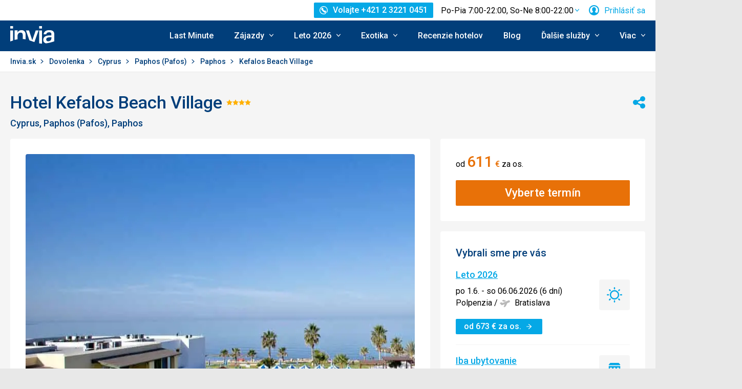

--- FILE ---
content_type: text/html; charset=utf-8
request_url: https://www.invia.sk/hotel/cyprus/paphos-pafos/kefalos-beach-village/
body_size: 49170
content:
<!DOCTYPE html>


<html lang="sk" class="no-js"
        data-device="desktop"
    data-page_action="TOUR_DETAIL_HOTEL"
    data-page_group= "hotel_detail"
    data-user_logged_in="0"
    data-user_is_employee="0"
    data-is_crawler="1"
    data-is_test_tool="0"
    data-crawler_name="ClaudeBot"
>

<head>
    <meta charset="utf-8">
    <!--[if IE]><meta http-equiv="X-UA-Compatible" content="IE=edge,chrome=1"><![endif]-->
    <meta name="viewport" content="width=device-width, initial-scale=1.0">

        <title>Hotel Kefalos Beach Village, Cyprus Paphos (Pafos) - 422 € Invia</title>

        <link rel="preconnect" href="https://scontent.inviacdn.net/">
    <link rel="preconnect" href="https://www.googletagmanager.com">

            <script>
    window.sentryOnLoad = function() {
        Sentry.init({"dsn":"https:\/\/13a81e7fb7c860d92712f036817350c1@o317350.ingest.us.sentry.io\/1802404","environment":"prod","sampleRate":0.05,"attachStacktrace":true,"release":"invia-web-assets-1.26.11-8016952c","initialScope":{"tags":{"version":"desktop","server":"invia-web-symfony-dcc5bbcc5-d7q26","inviaEmployee":false,"port":443}}});
    };
</script>

<script src="https://js.sentry-cdn.com/13a81e7fb7c860d92712f036817350c1.min.js" crossorigin="anonymous"></script>


        <script src="//cdn.split.io/sdk/split-10.23.1.min.js"></script>

<script>
    window.splitFactory = splitio({
        core: {
            authorizationKey: 'r5uke44pq9g3h14dluu43ij7cqto34nsscf7',
            key: '0000-0000-0000-client_is_bot',
        },
        scheduler: {
            eventsPushRate: 1,
        },
    });
    const manager = window.splitFactory.manager();

    manager.once(manager.Event.SDK_READY, () => {
        window.invia = window.invia || {};
        window.invia.splitIoSdkReady = true;
    });
</script>


        <!-- Google Tag Manager - Invia CEE GAN -->
<script>
    var dataLayer = dataLayer || [];
    var dataLayerPlatform = dataLayerPlatform || [];

    (function(w,d,s,l,i){w[l]=w[l]||[];w[l].push({'gtm.start':
            new Date().getTime(),event:'gtm.js'});var f=d.getElementsByTagName(s)[0],
        j=d.createElement(s),dl=l!='dataLayer'?'&l='+l:'';j.async=true;j.src=
        'https://www.googletagmanager.com/gtm.js?id='+i+dl;f.parentNode.insertBefore(j,f);
    })(window,document,'script','dataLayer','GTM-P9S8KDXF');
</script>
<!-- End Google Tag Manager -->

        <script>

            const filterValuesDeep = (value, filter) => {
                if (Array.isArray(value)) {
                    return value.map((v) => {
                        return filterValuesDeep(v, filter);
                    });
                } else if (typeof value === 'object' && value !== null) {
                    return Object.entries(value).reduce((acc, [k, v]) => {
                        acc[k] = filterValuesDeep(v, filter);
                        return acc;
                    }, {});
                } else {
                    return filter(value);
                }
            };

            const filterValue = (value) => {
                switch (value) {
                    case '':
                    case null:
                    case 'unknown':
                    case 'undefined':
                        return undefined;
                    default:
                        return value;
                }
            };
        
                const eventData0 = {"event":"page_view","content_group":"Hotel Detail","continent":"Europe","country":"Cyprus","locality":"Paphos","analytics":"ga4"};

                if (eventData0?.event === 'view_item' && eventData0?.ecommerce?.items[0]?.item_id) {
                    // GA4 localStorage helper functions
                    // NOTE: This logic duplicates functionality from /web-zend/assets/invia2020/src/js/helpers/ga4ListNameStorage.ts
                    const GA4_STORAGE_KEY = 'ga4_records';

                    const getStoredGA4Records = () => {
                        try {
                            if (typeof localStorage === 'undefined') return [];
                            const stored = localStorage.getItem(GA4_STORAGE_KEY);
                            return stored ? JSON.parse(stored) : [];
                        } catch (error) {
                            console.error('[GA4_STORAGE] Error reading from localStorage:', error);
                            return [];
                        }
                    };

                    const getItemListName = (hotelId) => {
                        try {
                            const records = getStoredGA4Records();
                            const matches = records.filter((item) => item.hotelId === hotelId);

                            if (matches.length === 0) return '';

                            const latestMatch = matches[matches.length - 1];
                            return latestMatch.itemListName || '';
                        } catch (error) {
                            console.error('[GA4_STORAGE] Error reading from localStorage:', error);
                            return '';
                        }
                    };

                    eventData0.ecommerce.items[0].item_list_name = getItemListName(eventData0.ecommerce.items[0].item_id);
                }

                const filteredValues0 = filterValuesDeep(eventData0, filterValue);
                dataLayer.push(filteredValues0);
                console.log('GA object filtered and pushed to dataLayer', filteredValues0);
            
                const eventData1 = {"event":"hotel_detail","event_action":"data_loaded","non_interaction":false,"hotel_id":42793,"hotel_name":"Kefalos Beach Village","hotel_stars":4.0,"analytics":"ga4"};

                if (eventData1?.event === 'view_item' && eventData1?.ecommerce?.items[0]?.item_id) {
                    // GA4 localStorage helper functions
                    // NOTE: This logic duplicates functionality from /web-zend/assets/invia2020/src/js/helpers/ga4ListNameStorage.ts
                    const GA4_STORAGE_KEY = 'ga4_records';

                    const getStoredGA4Records = () => {
                        try {
                            if (typeof localStorage === 'undefined') return [];
                            const stored = localStorage.getItem(GA4_STORAGE_KEY);
                            return stored ? JSON.parse(stored) : [];
                        } catch (error) {
                            console.error('[GA4_STORAGE] Error reading from localStorage:', error);
                            return [];
                        }
                    };

                    const getItemListName = (hotelId) => {
                        try {
                            const records = getStoredGA4Records();
                            const matches = records.filter((item) => item.hotelId === hotelId);

                            if (matches.length === 0) return '';

                            const latestMatch = matches[matches.length - 1];
                            return latestMatch.itemListName || '';
                        } catch (error) {
                            console.error('[GA4_STORAGE] Error reading from localStorage:', error);
                            return '';
                        }
                    };

                    eventData1.ecommerce.items[0].item_list_name = getItemListName(eventData1.ecommerce.items[0].item_id);
                }

                const filteredValues1 = filterValuesDeep(eventData1, filterValue);
                dataLayer.push(filteredValues1);
                console.log('GA object filtered and pushed to dataLayer', filteredValues1);
            
                const eventData2 = {"event":"view_item","event_label":"Kefalos Beach Village","analytics":"ga4","ecommerce":{"items":[{"item_category":"Hotel","price":611.0,"item_name":"Kefalos Beach Village","item_id":"42793","item_locality":"Paphos","item_country":"Cyprus","item_rating":4.6,"item_stars":4.0}]}};

                if (eventData2?.event === 'view_item' && eventData2?.ecommerce?.items[0]?.item_id) {
                    // GA4 localStorage helper functions
                    // NOTE: This logic duplicates functionality from /web-zend/assets/invia2020/src/js/helpers/ga4ListNameStorage.ts
                    const GA4_STORAGE_KEY = 'ga4_records';

                    const getStoredGA4Records = () => {
                        try {
                            if (typeof localStorage === 'undefined') return [];
                            const stored = localStorage.getItem(GA4_STORAGE_KEY);
                            return stored ? JSON.parse(stored) : [];
                        } catch (error) {
                            console.error('[GA4_STORAGE] Error reading from localStorage:', error);
                            return [];
                        }
                    };

                    const getItemListName = (hotelId) => {
                        try {
                            const records = getStoredGA4Records();
                            const matches = records.filter((item) => item.hotelId === hotelId);

                            if (matches.length === 0) return '';

                            const latestMatch = matches[matches.length - 1];
                            return latestMatch.itemListName || '';
                        } catch (error) {
                            console.error('[GA4_STORAGE] Error reading from localStorage:', error);
                            return '';
                        }
                    };

                    eventData2.ecommerce.items[0].item_list_name = getItemListName(eventData2.ecommerce.items[0].item_id);
                }

                const filteredValues2 = filterValuesDeep(eventData2, filterValue);
                dataLayer.push(filteredValues2);
                console.log('GA object filtered and pushed to dataLayer', filteredValues2);
            </script>

    
        
                
                <script id="usercentrics-cmp"
                src="https://web.cmp.usercentrics.eu/ui/loader.js"
                                data-settings-id="AvGLktCBMscfzc"
                async></script>
    
    <script>
        (function () {
            var className = document.documentElement.className;
            className = className.replace('no-js', 'js');

            var touchQuery = '(touch-enabled),(-webkit-touch-enabled),(-moz-touch-enabled),(-o-touch-enabled),(-ms-touch-enabled),(heartz)';
            var isTouch = ('ontouchstart' in window) || window.DocumentTouch && document instanceof DocumentTouch || window.matchMedia(touchQuery).matches;
            className += (isTouch ? ' ' : ' no-') + 'touchevents';

            document.documentElement.className = className;

            // fix iOS zoom issue: https://docs.google.com/document/d/1KclJmXyuuErcvit-kwCC6K2J7dClRef43oyGVCqWxFE/edit#heading=h.sgbqg5nzhvu9
            var ua = navigator.userAgent.toLowerCase();
            var isIOS = /ipad|iphone|ipod/.test(ua) && !window.MSStream;

            if (isIOS === true) {
                var viewportTag = document.querySelector("meta[name=viewport]");
                viewportTag.setAttribute("content", "width=device-width, initial-scale=1.0, minimum-scale=1.0, maximum-scale=1.0, user-scalable=no");
            }
        }());
    </script>

                        <link rel="stylesheet" href="https://scontent.inviacdn.net/invia2020/css/style-mobile.46e13bb8.css" media="all">
            <link rel="stylesheet" href="https://scontent.inviacdn.net/invia2020/css/style-tablet.1ad87c54.css" media="(min-width:735px)">
            <link rel="stylesheet" href="https://scontent.inviacdn.net/invia2020/css/style-hover.f555ac5b.css" media="print" onload="this.media='screen'">
        
        <link rel="stylesheet" href="https://scontent.inviacdn.net/invia2020/css/print.4d8d465a.css" media="print">
    
                                                            <link rel="preload" as="script" href="/assets/invia2020/js/i18n/sk.js" />
            <link rel="preload" as="script" href="https://dyn-assets.invia.sk/i18n/frontend-translations.js?v=1.26.11-8016952c" />
            <link rel="preload" as="script" href="/assets/invia2020/js/app/hotel-detail.66895cb6a91a96338e67.js" />
        <link rel="preconnect" href="https://fonts.googleapis.com">
    <link rel="preconnect" href="https://fonts.gstatic.com" crossorigin>
    <link href="https://fonts.googleapis.com/css2?family=Roboto:ital,wght@0,400;0,500;0,700;1,400;1,500&amp;display=swap" rel="stylesheet">

                 <link rel="apple-touch-icon" sizes="180x180" href="https://scontent.inviacdn.net/invia2020/img/favicon/apple-touch-icon.png">
        <link rel="icon" type="image/png" sizes="32x32" href="https://scontent.inviacdn.net/invia2020/img/favicon/favicon-32x32.png">
        <link rel="icon" type="image/png" sizes="16x16" href="https://scontent.inviacdn.net/invia2020/img/favicon/favicon-16x16.png">
        <link rel="manifest" href="https://scontent.inviacdn.net/invia2020/invia.webmanifest">
        <link rel="mask-icon" href="https://scontent.inviacdn.net/invia2020/img/favicon/safari-pinned-tab.svg" color="#05a8e6">
        <link rel="shortcut icon" href="https://scontent.inviacdn.net/invia2020/img/favicon/favicon.ico">
        <meta name="msapplication-TileColor" content="#05a8e6">
        <meta name="theme-color" content="#ffffff">
    
    
    

    <meta name="google-site-verification" content="pjT9hXF43v2RVBhB7o4waeupOC6EkFULfxy4TtYu5aI" />

        <meta name="application-name" content="Invia.sk" />
    <meta name="SKYPE_TOOLBAR" content="SKYPE_TOOLBAR_PARSER_COMPATIBLE" />
    <meta name="keywords" content="hotel Kefalos Beach Village, recenzie hotela Kefalos Beach Village, dovolena a zájazdy do hotela Kefalos Beach Village" ><meta name="description" content="Hotel Kefalos Beach Village, recenzie hotela Kefalos Beach Village, dovolena a zájazdy do hotela Kefalos Beach Village. INVIA je najväčší online predajca zájazdov, ktorý ponúka zájazdy od desiatok cestovných kancelárií." ><meta name="twitter:card" content="summary_large_image" ><meta name="og:url" content="https://www.invia.sk/hotel/cyprus/paphos-pafos/kefalos-beach-village/" ><meta property="og:type" content="website" ><meta property="og:image" content="https://dcontent.inviacdn.net/shared/img/og-image-1200x630/2022/6/9/d3/33274768.jpg" ><meta name="twitter:image" content="https://dcontent.inviacdn.net/shared/img/og-image-1200x630/2022/6/9/d3/33274768.jpg" ><meta property="og:title" content="Kefalos Beach Village" ><meta name="twitter:title" content="Kefalos Beach Village" ><meta name="robots" content="index,archive,follow" ><meta property="og:description" content="Hotel Kefalos Beach Village, recenzie hotela Kefalos Beach Village, dovolena a zájazdy do hotela Kefalos Beach Village. INVIA je najväčší online predajca zájazdov, ktorý ponúka zájazdy od desiatok cestovných kancelárií." ><meta property="og:site_name" content="Invia.sk" ><meta name="twitter:description" content="Hotel Kefalos Beach Village, recenzie hotela Kefalos Beach Village, dovolena a zájazdy do hotela Kefalos Beach Village. INVIA je najväčší online predajca zájazdov, ktorý ponúka zájazdy od desiatok cestovných kancelárií." >

                             
        <link rel="canonical" href="https://www.invia.sk/hotel/cyprus/paphos-pafos/kefalos-beach-village/" />
</head>


<body class=""
        data-controller="gtm"
data-gtm-target="load"
data-gtm_action_params="{&quot;pageViews&quot;:{&quot;contentGroup1&quot;:&quot;WEB&quot;,&quot;contentGroup2&quot;:&quot;Hotel Detail&quot;,&quot;contentGroup3&quot;:&quot;Eur\u00f3pa&quot;,&quot;contentGroup4&quot;:&quot;Cyprus&quot;,&quot;contentGroup5&quot;:&quot;Paphos (Pafos)&quot;,&quot;event&quot;:&quot;trackPageview&quot;}}"
data-gtm_action_params_platform='{&quot;onOff_liveChat&quot;:0}'
>
    <!-- Google Tag Manager (noscript) -->
<noscript>
    <iframe src="https://www.googletagmanager.com/ns.html?id=GTM-P9S8KDXF" height="0" width="0" style="display:none;visibility:hidden"></iframe>
</noscript>
<!-- End Google Tag Manager (noscript) -->


        <p class="m-accessibility">
	<a title="Prejsť k obsahu (Klávesová skratka: Alt + 2)" accesskey="2" href="#main">
		Prejsť k obsahu
	</a>
	<span class="hide">|</span>
	<a href="#menu-main">Prejsť k hlavnému menu</a>
	</p>

    <div class="header-wrapper" data-controller="component--navigation--bar" data-action="scroll@window->component--navigation--bar#toggleNavbar" data-testid="header-wrapper">
                    
<div class="b-navigation-bar" data-component--navigation--bar-target="navbar">
	<div class="row-main">
		<a href="javascript:window.history.back()" class="b-navigation-bar__arrow js-navigation-bar-go-back-btn">
			
<span class="icon-svg icon-svg--pointer-left" aria-hidden="true"
	>
	<svg
		class="icon-svg__svg"
		xmlns:xlink="http://www.w3.org/1999/xlink"
	>
		<use
			xlink:href="/assets/invia2020/img/bg/icons-svg.svg#icon-pointer-left"
			width="100%"
			height="100%"
			focusable="false"
		></use>
	</svg>
</span>
	<span class="u-vhide">Ísť späť</span>
		</a>
		<div class="b-navigation-bar__content">
			<a href="#header" class="b-navigation-bar__scroll-top" tabindex="-1" data-controller="util--scroll-to" data-action="click->util--scroll-to#scroll">
				<span class="u-vhide">Prejsť na začiatok stránky</span>
				<div id="navigation-bar-scroll-top-link" aria-hidden="true">
											                    
                
									</div>
			</a>
		</div>
		<a href="tel:+421232210451" class="b-navigation-bar__phone">
			
<span class="icon-svg icon-svg--call" aria-hidden="true"
	>
	<svg
		class="icon-svg__svg"
		xmlns:xlink="http://www.w3.org/1999/xlink"
	>
		<use
			xlink:href="/assets/invia2020/img/bg/icons-svg.svg#icon-call"
			width="100%"
			height="100%"
			focusable="false"
		></use>
	</svg>
</span>
	<span class="u-vhide">Volajte Po-Pia 7:00-22:00, So-Ne 8:00-22:00 na +421 2 3221 0451</span>
		</a>
	</div>
</div>
        
                    
<header role="banner" id="header" class="header" data-controller="component--navigation--main-menu" data-component--navigation--bar-target="header">
	<div class="row-main">
		<div class="header__wrap">
							<a href="javascript:window.history.back()" class="header__arrow js-navigation-bar-go-back-btn">
					
<span class="icon-svg icon-svg--pointer-left" aria-hidden="true"
	>
	<svg
		class="icon-svg__svg"
		xmlns:xlink="http://www.w3.org/1999/xlink"
	>
		<use
			xlink:href="/assets/invia2020/img/bg/icons-svg.svg#icon-pointer-left"
			width="100%"
			height="100%"
			focusable="false"
		></use>
	</svg>
</span>
	<span class="u-vhide">Ísť späť</span>
				</a>
			
							                    

	<p class="b-header-logo">
		<a href="https://www.invia.sk/">
				<span class="img img--transparent"><img
				class="img img__img"
				loading="lazy"
                																src="https://dcontent.inviacdn.net/shared/mkt/img/header-logo-invia.svg"
				alt="Invia.sk"
				 width="86"				 height="60"							/></span>




			<span class="u-vhide">Invia.sk</span>
		</a>
	</p>
                
										<div class="header__top">
					                    

    



												
<div class="m-top-2 m-top-2--with-chart" id="header-top-menu" 
	data-controller=" component--content-info" 
	data-action=" click@document->component--content-info#outClick"
			data-component--content-info-phone-value="+421 2 3221 0451"
		data-component--content-info-phone-link-value="tel:+421232210451"
		data-component--content-info-display-chart-value="true"
		data-component--content-info-workload-value="&#x5B;&#x7B;&quot;callLoad&quot;&#x3A;20,&quot;loadModifier&quot;&#x3A;&quot;u-bg-green&quot;,&quot;time&quot;&#x3A;7,&quot;isActive&quot;&#x3A;false&#x7D;,&#x7B;&quot;callLoad&quot;&#x3A;40,&quot;loadModifier&quot;&#x3A;&quot;u-bg-green&quot;,&quot;time&quot;&#x3A;8,&quot;isActive&quot;&#x3A;false&#x7D;,&#x7B;&quot;callLoad&quot;&#x3A;65,&quot;loadModifier&quot;&#x3A;&quot;u-bg-orange&quot;,&quot;time&quot;&#x3A;9,&quot;isActive&quot;&#x3A;false&#x7D;,&#x7B;&quot;callLoad&quot;&#x3A;70,&quot;loadModifier&quot;&#x3A;&quot;u-bg-orange&quot;,&quot;time&quot;&#x3A;10,&quot;isActive&quot;&#x3A;false&#x7D;,&#x7B;&quot;callLoad&quot;&#x3A;80,&quot;loadModifier&quot;&#x3A;&quot;u-bg-orange&quot;,&quot;time&quot;&#x3A;11,&quot;isActive&quot;&#x3A;false&#x7D;,&#x7B;&quot;callLoad&quot;&#x3A;70,&quot;loadModifier&quot;&#x3A;&quot;u-bg-orange&quot;,&quot;time&quot;&#x3A;12,&quot;isActive&quot;&#x3A;false&#x7D;,&#x7B;&quot;callLoad&quot;&#x3A;75,&quot;loadModifier&quot;&#x3A;&quot;u-bg-orange&quot;,&quot;time&quot;&#x3A;13,&quot;isActive&quot;&#x3A;false&#x7D;,&#x7B;&quot;callLoad&quot;&#x3A;85,&quot;loadModifier&quot;&#x3A;&quot;u-bg-orange&quot;,&quot;time&quot;&#x3A;14,&quot;isActive&quot;&#x3A;false&#x7D;,&#x7B;&quot;callLoad&quot;&#x3A;80,&quot;loadModifier&quot;&#x3A;&quot;u-bg-orange&quot;,&quot;time&quot;&#x3A;15,&quot;isActive&quot;&#x3A;false&#x7D;,&#x7B;&quot;callLoad&quot;&#x3A;65,&quot;loadModifier&quot;&#x3A;&quot;u-bg-orange&quot;,&quot;time&quot;&#x3A;16,&quot;isActive&quot;&#x3A;false&#x7D;,&#x7B;&quot;callLoad&quot;&#x3A;40,&quot;loadModifier&quot;&#x3A;&quot;u-bg-green&quot;,&quot;time&quot;&#x3A;17,&quot;isActive&quot;&#x3A;false&#x7D;,&#x7B;&quot;callLoad&quot;&#x3A;35,&quot;loadModifier&quot;&#x3A;&quot;u-bg-green&quot;,&quot;time&quot;&#x3A;18,&quot;isActive&quot;&#x3A;false&#x7D;,&#x7B;&quot;callLoad&quot;&#x3A;20,&quot;loadModifier&quot;&#x3A;&quot;u-bg-green&quot;,&quot;time&quot;&#x3A;19,&quot;isActive&quot;&#x3A;false&#x7D;,&#x7B;&quot;callLoad&quot;&#x3A;10,&quot;loadModifier&quot;&#x3A;&quot;u-bg-green&quot;,&quot;time&quot;&#x3A;20,&quot;isActive&quot;&#x3A;false&#x7D;,&#x7B;&quot;callLoad&quot;&#x3A;8,&quot;loadModifier&quot;&#x3A;&quot;u-bg-green&quot;,&quot;time&quot;&#x3A;21,&quot;isActive&quot;&#x3A;false&#x7D;,&#x7B;&quot;callLoad&quot;&#x3A;6,&quot;loadModifier&quot;&#x3A;&quot;u-bg-green&quot;,&quot;time&quot;&#x3A;22,&quot;isActive&quot;&#x3A;false&#x7D;&#x5D;"
		data-component--content-info-static-block-header-top-value="&lt;p&#x20;data-pm-slice&#x3D;&quot;1&#x20;1&#x20;&#x5B;&#x5D;&quot;&gt;&lt;span&gt;H&#x013E;ad&#x00E1;te&#x20;svoj&#x20;vysn&#x00ED;van&#x00FD;&#x20;z&#x00E1;jazd&#x3F;&lt;&#x2F;span&gt;&lt;&#x2F;p&gt;&#x0D;&#x0A;&lt;p&gt;&lt;span&gt;Zavolajte&#x20;n&#x00E1;m.&#x20;Na&#x0161;i&#x20;odborn&#x00ED;ci&#x20;na&#x20;cestovanie&#x20;vedia&#x20;vy&#x010D;arova&#x0165;&#x20;dovolenku,&#x20;ktor&#x00E1;&#x20;bude&#x20;u&#x0161;it&#x00E1;&#x20;na&#x20;mieru&#x20;va&#x0161;im&#x20;potreb&#x00E1;m.&lt;&#x2F;span&gt;&lt;&#x2F;p&gt;"
		data-component--content-info-static-block-header-bottom-value="&lt;p&gt;&lt;strong&gt;&lt;br&#x20;&#x2F;&gt;Kedy&#x20;je&#x20;najlep&#x0161;ie&#x20;zavola&#x0165;&#x3F;&lt;br&#x20;&#x2F;&gt;&lt;br&#x20;&#x2F;&gt;&lt;&#x2F;strong&gt;Najkrat&#x0161;iu&#x20;&#x010D;akaciu&#x20;dobu&#x20;garantujeme&#x20;pred&#x20;9.&#x20;hodinou&#x20;r&#x00E1;no&#x20;a&#x20;po&#x20;17.&#x20;hodine&#x20;popoludn&#x00ED;.&#x20;Mimo&#x20;hlavnej&#x20;sez&#x00F3;ny&#x20;v&#x0161;ak&#x20;obvykle&#x20;nebudete&#x20;dlho&#x20;&#x010D;aka&#x0165;&#x20;na&#x20;spojenie&#x20;ani&#x20;medzi&#x20;t&#x00FD;mito&#x20;&#x010D;asmi.&lt;&#x2F;p&gt;"
		data-component--content-info-static-block-header-info2-value="&lt;p&gt;&lt;a&#x20;href&#x3D;&quot;https&#x3A;&#x2F;&#x2F;www.invia.sk&#x2F;o-invia&#x2F;kontakty&#x2F;&quot;&gt;Zobrazi&#x0165;&#x20;kontakty&lt;&#x2F;a&gt;&lt;&#x2F;p&gt;"
		data-component--content-info-static-block-header-info3-value="&lt;p&gt;Volajte&#x20;pondelok&lt;em&gt;&#x2013;&lt;&#x2F;em&gt;piatok&#x20;7&#x3A;00&lt;em&gt;&#x2013;&lt;&#x2F;em&gt;22&#x3A;00,&#x20;cez&#x20;v&#x00ED;kend&#x20;8&#x3A;00&lt;em&gt;&#x2013;&lt;&#x2F;em&gt;22&#x3A;00&lt;&#x2F;p&gt;"
		data-component--content-info-show-smartseer-vip-code-value="false"
		data-testid="header-top-menu">
	<div
        class="m-top-2__list"
        
    >
																	<div class="m-top-2__item">
					<div
						class="m-top-2__inner has-popup"
						
											>
																				                            
                            <div id="header-phone-button">
                                                                                                            <a
        href="tel:+421232210451"
        class="btn btn--minor btn--sm m-top-2__phone"
                                                                                                            data-action="click-&gt;component--content-info#toggleContentInfo"
                            data-component--content-info-target="triggerBtn"
                                                        ><span
        class="btn__inner"
            ><span class="item-icon" 
	
		
    
        
    
    ><span class="icon-svg icon-svg--call item-icon__icon m-top-2__icon" aria-hidden="true"
	><svg
		class="icon-svg__svg"
		xmlns:xlink="http://www.w3.org/1999/xlink"
	><use
			xlink:href="/assets/invia2020/img/bg/icons-svg.svg#icon-call"
			width="100%"
			height="100%"
			focusable="false"
		></use></svg></span><span  class="item-icon__text ">Volajte +421 2 3221 0451</span></span></span></a>                                                                                                </div>
                            											</div>
				</div>
															<div class="m-top-2__item m-top-2__item--duplicated">
					<div
						class="m-top-2__inner has-popup"
						
											>
													                                								<button
        type="button"
        class="btn btn--link m-top-2__link m-top-2__link--time u-hide@smDown"
                                                                                                                                    data-action="click-&gt;component--content-info#toggleContentInfo"
                            data-component--content-info-target="triggerBtn"
                                                ><span
        class="btn__inner"
            ><span class="m-top-2__time">Po-Pia 7:00-22:00, So-Ne 8:00-22:00</span><span class="icon-svg icon-svg--chevron-down m-top-2__chevron" aria-hidden="true"
	><svg
		class="icon-svg__svg"
		xmlns:xlink="http://www.w3.org/1999/xlink"
	><use
			xlink:href="/assets/invia2020/img/bg/icons-svg.svg#icon-chevron-down"
			width="100%"
			height="100%"
			focusable="false"
		></use></svg></span></span></button>                                							
																		</div>
				</div>
															<div class="m-top-2__item">
					<div
						class="m-top-2__inner has-popup"
						
											>
						
														<button
        type="button"
        class="btn btn--link m-top-2__link"
                                                                                                                                    data-action="modal--login-modal#open"
                            data-controller="modal--login-modal"
                            data-modal--login-modal-href="https://www.invia.sk/community/ajax-login-form"
                            data-modal--login-modal-registration-href="https://www.invia.sk/moja/registracia/"
                            data-component--navigation--user-box-target="triggerBtn"
                            data-testid="header-user-box-toggle-button"
                                                ><span
        class="btn__inner"
            ><span class="item-icon" 
	
		
    
        
    
    ><span class="icon-svg icon-svg--cross item-icon__replace-icon m-top-2__replace-icon" aria-hidden="true"
	><svg
		class="icon-svg__svg"
		xmlns:xlink="http://www.w3.org/1999/xlink"
	><use
			xlink:href="/assets/invia2020/img/bg/icons-svg.svg#icon-cross"
			width="100%"
			height="100%"
			focusable="false"
		></use></svg></span><span class="icon-svg icon-svg--user item-icon__icon m-top-2__icon m-top-2__icon--replaceable" aria-hidden="true"
	><svg
		class="icon-svg__svg"
		xmlns:xlink="http://www.w3.org/1999/xlink"
	><use
			xlink:href="/assets/invia2020/img/bg/icons-svg.svg#icon-user"
			width="100%"
			height="100%"
			focusable="false"
		></use></svg></span><span  class="item-icon__text ">Prihlásiť sa</span></span></span></button>
																		</div>
				</div>
						</div>
</div>

                
				</div>
			
							<button
        type="button"
        class="btn btn--link header__menu-trigger"
        id="MenuMainButton"                                                                aria-haspopup="true" aria-expanded="false"                                                            data-action="component--navigation--main-menu#toggleMenu"
                            data-component--navigation--main-menu-target="triggerBtn"
                            data-testid="menu-main-toggle-button"
                                                ><span
        class="btn__inner"
            ><span class="header__menu-trigger-title">
							Menu
						</span><span class="icon-svg icon-svg--menu" aria-hidden="true"
	><svg
		class="icon-svg__svg"
		xmlns:xlink="http://www.w3.org/1999/xlink"
	><use
			xlink:href="/assets/invia2020/img/bg/icons-svg.svg#icon-menu"
			width="100%"
			height="100%"
			focusable="false"
		></use></svg></span><span class="icon-svg icon-svg--cross" aria-hidden="true"
	><svg
		class="icon-svg__svg"
		xmlns:xlink="http://www.w3.org/1999/xlink"
	><use
			xlink:href="/assets/invia2020/img/bg/icons-svg.svg#icon-cross"
			width="100%"
			height="100%"
			focusable="false"
		></use></svg></span></span></button>
				<div class="header__inner header__inner-without-search" aria-labelledby="MenuMainButton">
											                                            
<nav role="navigation" id="menu-main" class="m-main header__menu" data-action="resize@window->component--navigation--main-menu#correctSubmenuPosition click@document->component--navigation--main-menu#clickOutside" data-testid="menu-main">
	<ul class="m-main__list">
									<li class="m-main__item" data-testid="main-menu-item">
					<a
                                                                                                                                                    data-controller="gtm"                        data-action=" gtm#click"
                        data-gtm_action_params="{&quot;event&quot;:&quot;trackEvent&quot;,&quot;eventCategory&quot;:&quot;Main Menu&quot;,&quot;eventLabel&quot;:&quot;clicked&quot;,&quot;nonInteraction&quot;:false}"                                                data-gtm_cee_gan_click='{&quot;eventAction&quot;:&quot;Last Minute&quot;}'
                        													href="https://www.invia.sk/dovolenka/last-minute/"
												class="m-main__link"
						data-testid="main-menu-link"
					>
													Last Minute
											</a>
														</li>
							<li class="m-main__item has-submenu" data-testid="main-menu-item">
					<a
                                                                                                                                                    data-controller="gtm"                        data-action="component--navigation--main-menu#toggleSubMenu gtm#click"
                        data-gtm_action_params="{&quot;event&quot;:&quot;trackEvent&quot;,&quot;eventCategory&quot;:&quot;Main Menu&quot;,&quot;eventLabel&quot;:&quot;clicked&quot;,&quot;nonInteraction&quot;:false}"                                                data-gtm_cee_gan_click='{&quot;eventAction&quot;:&quot;Z\u00e1jazdy&quot;}'
                        													href="https://www.invia.sk/"
												class="m-main__link"
						data-testid="main-menu-link"
					>
													





<span class="item-icon item-icon--after" 
	
		
    
        
    
    >
				
<span class="icon-svg icon-svg--chevron-down item-icon__icon" aria-hidden="true"
	>
	<svg
		class="icon-svg__svg"
		xmlns:xlink="http://www.w3.org/1999/xlink"
	>
		<use
			xlink:href="/assets/invia2020/img/bg/icons-svg.svg#icon-chevron-down"
			width="100%"
			height="100%"
			focusable="false"
		></use>
	</svg>
</span>
		<span  class="item-icon__text ">Zájazdy</span>
</span>
											</a>
											<button
        type="button"
        class="btn btn--link m-main__toggle-sub"
                                                                        aria-haspopup="true" aria-expanded="false"                                                            data-action="component--navigation--main-menu#toggleSubMenuMobile"
                            data-testid="main-menu-submenu-toggle-button-mobile"
                                                ><span
        class="btn__inner"
            ><span class="icon-svg icon-svg--chevron-down m-main__toggle-sub-icon" aria-hidden="true"
	><svg
		class="icon-svg__svg"
		xmlns:xlink="http://www.w3.org/1999/xlink"
	><use
			xlink:href="/assets/invia2020/img/bg/icons-svg.svg#icon-chevron-down"
			width="100%"
			height="100%"
			focusable="false"
		></use></svg></span><span class="u-vhide">Submenu</span></span></button>																<div class="m-main__submenu" data-component--navigation--main-menu-target="submenu" data-testid="main-menu-submenu">
							<div class="m-main__wrap">
																	<div class="m-main__subpart">
																				<ul class="m-main__sublist">
																																				<li class="m-main__subitem">
														<a
																																																																																											data-controller="gtm"															data-action="gtm#click"															data-gtm_action_params="{&quot;event&quot;:&quot;trackEvent&quot;,&quot;eventCategory&quot;:&quot;Main Menu&quot;,&quot;eventLabel&quot;:&quot;clicked&quot;,&quot;nonInteraction&quot;:false}"																														data-gtm_cee_gan_click='{&quot;eventAction&quot;:&quot;Z\u00e1jazdy-All inclusive&quot;}'
																																														href="https://www.invia.sk/dovolenka/all-inclusive/"
																														class="m-main__sublink"
															data-testid="main-submenu-link"
														>
																															





<span class="item-icon" 
	
		
    
        
    
    >
				
<span class="icon-svg icon-svg--fast-food-double-burger item-icon__icon" aria-hidden="true"
	>
	<svg
		class="icon-svg__svg"
		xmlns:xlink="http://www.w3.org/1999/xlink"
	>
		<use
			xlink:href="/assets/invia2020/img/bg/icons-svg.svg#icon-fast-food-double-burger"
			width="100%"
			height="100%"
			focusable="false"
		></use>
	</svg>
</span>
		<span  class="item-icon__text ">All inclusive</span>
</span>
																													</a>
													</li>
																									<li class="m-main__subitem">
														<a
																																																																																											data-controller="gtm"															data-action="gtm#click"															data-gtm_action_params="{&quot;event&quot;:&quot;trackEvent&quot;,&quot;eventCategory&quot;:&quot;Main Menu&quot;,&quot;eventLabel&quot;:&quot;clicked&quot;,&quot;nonInteraction&quot;:false}"																														data-gtm_cee_gan_click='{&quot;eventAction&quot;:&quot;Z\u00e1jazdy-Slovensko&quot;}'
																																														href="https://www.invia.sk/dovolenka/slovensko/"
																														class="m-main__sublink"
															data-testid="main-submenu-link"
														>
																															





<span class="item-icon" 
	
		
    
        
    
    >
				
<span class="icon-svg icon-svg--home item-icon__icon" aria-hidden="true"
	>
	<svg
		class="icon-svg__svg"
		xmlns:xlink="http://www.w3.org/1999/xlink"
	>
		<use
			xlink:href="/assets/invia2020/img/bg/icons-svg.svg#icon-home"
			width="100%"
			height="100%"
			focusable="false"
		></use>
	</svg>
</span>
		<span  class="item-icon__text ">Slovensko</span>
</span>
																													</a>
													</li>
																									<li class="m-main__subitem">
														<a
																																																																																											data-controller="gtm"															data-action="gtm#click"															data-gtm_action_params="{&quot;event&quot;:&quot;trackEvent&quot;,&quot;eventCategory&quot;:&quot;Main Menu&quot;,&quot;eventLabel&quot;:&quot;clicked&quot;,&quot;nonInteraction&quot;:false}"																														data-gtm_cee_gan_click='{&quot;eventAction&quot;:&quot;Z\u00e1jazdy-Egypt&quot;}'
																																														href="https://www.invia.sk/dovolenka/egypt/"
																														class="m-main__sublink"
															data-testid="main-submenu-link"
														>
																															





<span class="item-icon" 
	
		
    
        
    
    >
				
<span class="icon-svg icon-svg--beach-parasol-water-1-bold item-icon__icon" aria-hidden="true"
	>
	<svg
		class="icon-svg__svg"
		xmlns:xlink="http://www.w3.org/1999/xlink"
	>
		<use
			xlink:href="/assets/invia2020/img/bg/icons-svg.svg#icon-beach-parasol-water-1-bold"
			width="100%"
			height="100%"
			focusable="false"
		></use>
	</svg>
</span>
		<span  class="item-icon__text ">Egypt</span>
</span>
																													</a>
													</li>
																									<li class="m-main__subitem">
														<a
																																																																																											data-controller="gtm"															data-action="gtm#click"															data-gtm_action_params="{&quot;event&quot;:&quot;trackEvent&quot;,&quot;eventCategory&quot;:&quot;Main Menu&quot;,&quot;eventLabel&quot;:&quot;clicked&quot;,&quot;nonInteraction&quot;:false}"																														data-gtm_cee_gan_click='{&quot;eventAction&quot;:&quot;Z\u00e1jazdy-Turecko&quot;}'
																																														href="https://www.invia.sk/dovolenka/turecko/"
																														class="m-main__sublink"
															data-testid="main-submenu-link"
														>
																															





<span class="item-icon" 
	
		
    
        
    
    >
				
<span class="icon-svg icon-svg--water item-icon__icon" aria-hidden="true"
	>
	<svg
		class="icon-svg__svg"
		xmlns:xlink="http://www.w3.org/1999/xlink"
	>
		<use
			xlink:href="/assets/invia2020/img/bg/icons-svg.svg#icon-water"
			width="100%"
			height="100%"
			focusable="false"
		></use>
	</svg>
</span>
		<span  class="item-icon__text ">Turecko</span>
</span>
																													</a>
													</li>
																									<li class="m-main__subitem">
														<a
																																																																																											data-controller="gtm"															data-action="gtm#click"															data-gtm_action_params="{&quot;event&quot;:&quot;trackEvent&quot;,&quot;eventCategory&quot;:&quot;Main Menu&quot;,&quot;eventLabel&quot;:&quot;clicked&quot;,&quot;nonInteraction&quot;:false}"																														data-gtm_cee_gan_click='{&quot;eventAction&quot;:&quot;Z\u00e1jazdy-Eurov\u00edkendy&quot;}'
																																														href="https://www.invia.sk/eurovikendy/"
																														class="m-main__sublink"
															data-testid="main-submenu-link"
														>
																															





<span class="item-icon" 
	
		
    
        
    
    >
				
<span class="icon-svg icon-svg--historic-sights item-icon__icon" aria-hidden="true"
	>
	<svg
		class="icon-svg__svg"
		xmlns:xlink="http://www.w3.org/1999/xlink"
	>
		<use
			xlink:href="/assets/invia2020/img/bg/icons-svg.svg#icon-historic-sights"
			width="100%"
			height="100%"
			focusable="false"
		></use>
	</svg>
</span>
		<span  class="item-icon__text ">Eurovíkendy</span>
</span>
																													</a>
													</li>
																									<li class="m-main__subitem">
														<a
																																																																																											data-controller="gtm"															data-action="gtm#click"															data-gtm_action_params="{&quot;event&quot;:&quot;trackEvent&quot;,&quot;eventCategory&quot;:&quot;Main Menu&quot;,&quot;eventLabel&quot;:&quot;clicked&quot;,&quot;nonInteraction&quot;:false}"																														data-gtm_cee_gan_click='{&quot;eventAction&quot;:&quot;Z\u00e1jazdy-Plavby&quot;}'
																																														href="https://www.invia.sk/poznavacie/plavby/"
																														class="m-main__sublink"
															data-testid="main-submenu-link"
														>
																															





<span class="item-icon" 
	
		
    
        
    
    >
				
<span class="icon-svg icon-svg--sea-transport-boat item-icon__icon" aria-hidden="true"
	>
	<svg
		class="icon-svg__svg"
		xmlns:xlink="http://www.w3.org/1999/xlink"
	>
		<use
			xlink:href="/assets/invia2020/img/bg/icons-svg.svg#icon-sea-transport-boat"
			width="100%"
			height="100%"
			focusable="false"
		></use>
	</svg>
</span>
		<span  class="item-icon__text ">Plavby</span>
</span>
																													</a>
													</li>
																									<li class="m-main__subitem">
														<a
																																																																																											data-controller="gtm"															data-action="gtm#click"															data-gtm_action_params="{&quot;event&quot;:&quot;trackEvent&quot;,&quot;eventCategory&quot;:&quot;Main Menu&quot;,&quot;eventLabel&quot;:&quot;clicked&quot;,&quot;nonInteraction&quot;:false}"																														data-gtm_cee_gan_click='{&quot;eventAction&quot;:&quot;Z\u00e1jazdy-Invia Premium&quot;}'
																																														href="https://www.invia.sk/premium/"
																														class="m-main__sublink"
															data-testid="main-submenu-link"
														>
																															





<span class="item-icon" 
	
		
    
        
    
    >
				
<span class="icon-svg icon-svg--shield-check item-icon__icon" aria-hidden="true"
	>
	<svg
		class="icon-svg__svg"
		xmlns:xlink="http://www.w3.org/1999/xlink"
	>
		<use
			xlink:href="/assets/invia2020/img/bg/icons-svg.svg#icon-shield-check"
			width="100%"
			height="100%"
			focusable="false"
		></use>
	</svg>
</span>
		<span  class="item-icon__text ">Invia Premium</span>
</span>
																													</a>
													</li>
																																	</ul>
									</div>
																	<div class="m-main__subpart">
																				<ul class="m-main__sublist">
																																				<li class="m-main__subitem">
														<a
																																																																																											data-controller="gtm"															data-action="gtm#click"															data-gtm_action_params="{&quot;event&quot;:&quot;trackEvent&quot;,&quot;eventCategory&quot;:&quot;Main Menu&quot;,&quot;eventLabel&quot;:&quot;clicked&quot;,&quot;nonInteraction&quot;:false}"																														data-gtm_cee_gan_click='{&quot;eventAction&quot;:&quot;Z\u00e1jazdy-Z\u013eavy na z\u00e1jazdy&quot;}'
																																														href="https://www.invia.sk/zlavy/"
																														class="m-main__sublink"
															data-testid="main-submenu-link"
														>
																															





<span class="item-icon" 
	
		
    
        
    
    >
				
<span class="icon-svg icon-svg--alert-circle item-icon__icon" aria-hidden="true"
	>
	<svg
		class="icon-svg__svg"
		xmlns:xlink="http://www.w3.org/1999/xlink"
	>
		<use
			xlink:href="/assets/invia2020/img/bg/icons-svg.svg#icon-alert-circle"
			width="100%"
			height="100%"
			focusable="false"
		></use>
	</svg>
</span>
		<span  class="item-icon__text ">Zľavy na zájazdy</span>
</span>
																													</a>
													</li>
																									<li class="m-main__subitem">
														<a
																																																																																											data-controller="gtm"															data-action="gtm#click"															data-gtm_action_params="{&quot;event&quot;:&quot;trackEvent&quot;,&quot;eventCategory&quot;:&quot;Main Menu&quot;,&quot;eventLabel&quot;:&quot;clicked&quot;,&quot;nonInteraction&quot;:false}"																														data-gtm_cee_gan_click='{&quot;eventAction&quot;:&quot;Z\u00e1jazdy-Ly\u017ee&quot;}'
																																														href="https://www.invia.sk/lyzovanie/"
																														class="m-main__sublink"
															data-testid="main-submenu-link"
														>
																															





<span class="item-icon" 
	
		
    
        
    
    >
				
<span class="icon-svg icon-svg--attr-skiareal item-icon__icon" aria-hidden="true"
	>
	<svg
		class="icon-svg__svg"
		xmlns:xlink="http://www.w3.org/1999/xlink"
	>
		<use
			xlink:href="/assets/invia2020/img/bg/icons-svg.svg#icon-attr-skiareal"
			width="100%"
			height="100%"
			focusable="false"
		></use>
	</svg>
</span>
		<span  class="item-icon__text ">Lyže</span>
</span>
																													</a>
													</li>
																									<li class="m-main__subitem">
														<a
																																																																																											data-controller="gtm"															data-action="gtm#click"															data-gtm_action_params="{&quot;event&quot;:&quot;trackEvent&quot;,&quot;eventCategory&quot;:&quot;Main Menu&quot;,&quot;eventLabel&quot;:&quot;clicked&quot;,&quot;nonInteraction&quot;:false}"																														data-gtm_cee_gan_click='{&quot;eventAction&quot;:&quot;Z\u00e1jazdy-Pozn\u00e1vacie&quot;}'
																																														href="https://www.invia.sk/poznavacie/"
																														class="m-main__sublink"
															data-testid="main-submenu-link"
														>
																															





<span class="item-icon" 
	
		
    
        
    
    >
				
<span class="icon-svg icon-svg--historic-sights item-icon__icon" aria-hidden="true"
	>
	<svg
		class="icon-svg__svg"
		xmlns:xlink="http://www.w3.org/1999/xlink"
	>
		<use
			xlink:href="/assets/invia2020/img/bg/icons-svg.svg#icon-historic-sights"
			width="100%"
			height="100%"
			focusable="false"
		></use>
	</svg>
</span>
		<span  class="item-icon__text ">Poznávacie</span>
</span>
																													</a>
													</li>
																									<li class="m-main__subitem">
														<a
																																																																																											data-controller="gtm"															data-action="gtm#click"															data-gtm_action_params="{&quot;event&quot;:&quot;trackEvent&quot;,&quot;eventCategory&quot;:&quot;Main Menu&quot;,&quot;eventLabel&quot;:&quot;clicked&quot;,&quot;nonInteraction&quot;:false}"																														data-gtm_cee_gan_click='{&quot;eventAction&quot;:&quot;Z\u00e1jazdy-Dovolenkov\u00e9 domy&quot;}'
																																														href="https://dovolenkovedomy.invia.sk/"
																														class="m-main__sublink"
															data-testid="main-submenu-link"
														>
																															





<span class="item-icon" 
	
		
    
        
    
    >
				
<span class="icon-svg icon-svg--home item-icon__icon" aria-hidden="true"
	>
	<svg
		class="icon-svg__svg"
		xmlns:xlink="http://www.w3.org/1999/xlink"
	>
		<use
			xlink:href="/assets/invia2020/img/bg/icons-svg.svg#icon-home"
			width="100%"
			height="100%"
			focusable="false"
		></use>
	</svg>
</span>
		<span  class="item-icon__text ">Dovolenkové domy</span>
</span>
																													</a>
													</li>
																									<li class="m-main__subitem">
														<a
																																																																																											data-controller="gtm"															data-action="gtm#click"															data-gtm_action_params="{&quot;event&quot;:&quot;trackEvent&quot;,&quot;eventCategory&quot;:&quot;Main Menu&quot;,&quot;eventLabel&quot;:&quot;clicked&quot;,&quot;nonInteraction&quot;:false}"																														data-gtm_cee_gan_click='{&quot;eventAction&quot;:&quot;Z\u00e1jazdy-Dovolenka na Tretinu&quot;}'
																																														href="https://www.invia.sk/dovolenka-na-tretinu/"
																														class="m-main__sublink"
															data-testid="main-submenu-link"
														>
																															





<span class="item-icon" 
	
		
    
        
    
    >
				
<span class="icon-svg icon-svg--best-price item-icon__icon" aria-hidden="true"
	>
	<svg
		class="icon-svg__svg"
		xmlns:xlink="http://www.w3.org/1999/xlink"
	>
		<use
			xlink:href="/assets/invia2020/img/bg/icons-svg.svg#icon-best-price"
			width="100%"
			height="100%"
			focusable="false"
		></use>
	</svg>
</span>
		<span  class="item-icon__text ">Dovolenka na Tretinu</span>
</span>
																													</a>
													</li>
																									<li class="m-main__subitem">
														<a
																																																																																											data-controller="gtm"															data-action="gtm#click"															data-gtm_action_params="{&quot;event&quot;:&quot;trackEvent&quot;,&quot;eventCategory&quot;:&quot;Main Menu&quot;,&quot;eventLabel&quot;:&quot;clicked&quot;,&quot;nonInteraction&quot;:false}"																														data-gtm_cee_gan_click='{&quot;eventAction&quot;:&quot;Z\u00e1jazdy-V\u0161etky z\u00e1jazdy&quot;}'
																																														href="https://www.invia.sk/dovolenka/"
																														class="m-main__sublink"
															data-testid="main-submenu-link"
														>
																															





<span class="item-icon" 
	
		
    
        
    
    >
				
<span class="icon-svg icon-svg--earth item-icon__icon" aria-hidden="true"
	>
	<svg
		class="icon-svg__svg"
		xmlns:xlink="http://www.w3.org/1999/xlink"
	>
		<use
			xlink:href="/assets/invia2020/img/bg/icons-svg.svg#icon-earth"
			width="100%"
			height="100%"
			focusable="false"
		></use>
	</svg>
</span>
		<span  class="item-icon__text ">Všetky zájazdy</span>
</span>
																													</a>
													</li>
																																	</ul>
									</div>
															</div>
						</div>
									</li>
							<li class="m-main__item has-submenu" data-testid="main-menu-item">
					<a
                                                                                                                                                    data-controller="gtm"                        data-action="component--navigation--main-menu#toggleSubMenu gtm#click"
                        data-gtm_action_params="{&quot;event&quot;:&quot;trackEvent&quot;,&quot;eventCategory&quot;:&quot;Main Menu&quot;,&quot;eventLabel&quot;:&quot;clicked&quot;,&quot;nonInteraction&quot;:false}"                                                data-gtm_cee_gan_click='{&quot;eventAction&quot;:&quot;Leto 2026&quot;}'
                        													href="https://www.invia.sk/dovolenka/first-minute/"
												class="m-main__link"
						data-testid="main-menu-link"
					>
													





<span class="item-icon item-icon--after" 
	
		
    
        
    
    >
				
<span class="icon-svg icon-svg--chevron-down item-icon__icon" aria-hidden="true"
	>
	<svg
		class="icon-svg__svg"
		xmlns:xlink="http://www.w3.org/1999/xlink"
	>
		<use
			xlink:href="/assets/invia2020/img/bg/icons-svg.svg#icon-chevron-down"
			width="100%"
			height="100%"
			focusable="false"
		></use>
	</svg>
</span>
		<span  class="item-icon__text ">Leto 2026</span>
</span>
											</a>
											<button
        type="button"
        class="btn btn--link m-main__toggle-sub"
                                                                        aria-haspopup="true" aria-expanded="false"                                                            data-action="component--navigation--main-menu#toggleSubMenuMobile"
                            data-testid="main-menu-submenu-toggle-button-mobile"
                                                ><span
        class="btn__inner"
            ><span class="icon-svg icon-svg--chevron-down m-main__toggle-sub-icon" aria-hidden="true"
	><svg
		class="icon-svg__svg"
		xmlns:xlink="http://www.w3.org/1999/xlink"
	><use
			xlink:href="/assets/invia2020/img/bg/icons-svg.svg#icon-chevron-down"
			width="100%"
			height="100%"
			focusable="false"
		></use></svg></span><span class="u-vhide">Submenu</span></span></button>																<div class="m-main__submenu" data-component--navigation--main-menu-target="submenu" data-testid="main-menu-submenu">
							<div class="m-main__wrap">
																	<div class="m-main__subpart">
																				<ul class="m-main__sublist">
																																				<li class="m-main__subitem">
														<a
																																																																																											data-controller="gtm"															data-action="gtm#click"															data-gtm_action_params="{&quot;event&quot;:&quot;trackEvent&quot;,&quot;eventCategory&quot;:&quot;Main Menu&quot;,&quot;eventLabel&quot;:&quot;clicked&quot;,&quot;nonInteraction&quot;:false}"																														data-gtm_cee_gan_click='{&quot;eventAction&quot;:&quot;Leto 2026-Turecko&quot;}'
																																														href="https://www.invia.sk/dovolenka/first-minute/turecko/"
																														class="m-main__sublink"
															data-testid="main-submenu-link"
														>
																															Turecko
																													</a>
													</li>
																									<li class="m-main__subitem">
														<a
																																																																																											data-controller="gtm"															data-action="gtm#click"															data-gtm_action_params="{&quot;event&quot;:&quot;trackEvent&quot;,&quot;eventCategory&quot;:&quot;Main Menu&quot;,&quot;eventLabel&quot;:&quot;clicked&quot;,&quot;nonInteraction&quot;:false}"																														data-gtm_cee_gan_click='{&quot;eventAction&quot;:&quot;Leto 2026-Gr\u00e9cko&quot;}'
																																														href="https://www.invia.sk/dovolenka/first-minute/grecko/"
																														class="m-main__sublink"
															data-testid="main-submenu-link"
														>
																															Grécko
																													</a>
													</li>
																									<li class="m-main__subitem">
														<a
																																																																																											data-controller="gtm"															data-action="gtm#click"															data-gtm_action_params="{&quot;event&quot;:&quot;trackEvent&quot;,&quot;eventCategory&quot;:&quot;Main Menu&quot;,&quot;eventLabel&quot;:&quot;clicked&quot;,&quot;nonInteraction&quot;:false}"																														data-gtm_cee_gan_click='{&quot;eventAction&quot;:&quot;Leto 2026-Egypt&quot;}'
																																														href="https://www.invia.sk/dovolenka/first-minute/egypt/"
																														class="m-main__sublink"
															data-testid="main-submenu-link"
														>
																															Egypt
																													</a>
													</li>
																																	</ul>
									</div>
																	<div class="m-main__subpart">
																				<ul class="m-main__sublist">
																																				<li class="m-main__subitem">
														<a
																																																																																											data-controller="gtm"															data-action="gtm#click"															data-gtm_action_params="{&quot;event&quot;:&quot;trackEvent&quot;,&quot;eventCategory&quot;:&quot;Main Menu&quot;,&quot;eventLabel&quot;:&quot;clicked&quot;,&quot;nonInteraction&quot;:false}"																														data-gtm_cee_gan_click='{&quot;eventAction&quot;:&quot;Leto 2026-Tunisko&quot;}'
																																														href="https://www.invia.sk/dovolenka/first-minute/tunisko/"
																														class="m-main__sublink"
															data-testid="main-submenu-link"
														>
																															Tunisko
																													</a>
													</li>
																									<li class="m-main__subitem">
														<a
																																																																																											data-controller="gtm"															data-action="gtm#click"															data-gtm_action_params="{&quot;event&quot;:&quot;trackEvent&quot;,&quot;eventCategory&quot;:&quot;Main Menu&quot;,&quot;eventLabel&quot;:&quot;clicked&quot;,&quot;nonInteraction&quot;:false}"																														data-gtm_cee_gan_click='{&quot;eventAction&quot;:&quot;Leto 2026-Bulharsko&quot;}'
																																														href="https://www.invia.sk/dovolenka/bulharsko/"
																														class="m-main__sublink"
															data-testid="main-submenu-link"
														>
																															Bulharsko
																													</a>
													</li>
																									<li class="m-main__subitem">
														<a
																																																																																											data-controller="gtm"															data-action="gtm#click"															data-gtm_action_params="{&quot;event&quot;:&quot;trackEvent&quot;,&quot;eventCategory&quot;:&quot;Main Menu&quot;,&quot;eventLabel&quot;:&quot;clicked&quot;,&quot;nonInteraction&quot;:false}"																														data-gtm_cee_gan_click='{&quot;eventAction&quot;:&quot;Leto 2026-Mallorca&quot;}'
																																														href="https://www.invia.sk/dovolenka/first-minute/spanielsko/mallorca/"
																														class="m-main__sublink"
															data-testid="main-submenu-link"
														>
																															Mallorca
																													</a>
													</li>
																																	</ul>
									</div>
															</div>
						</div>
									</li>
							<li class="m-main__item has-submenu" data-testid="main-menu-item">
					<a
                                                                                                                                                    data-controller="gtm"                        data-action="component--navigation--main-menu#toggleSubMenu gtm#click"
                        data-gtm_action_params="{&quot;event&quot;:&quot;trackEvent&quot;,&quot;eventCategory&quot;:&quot;Main Menu&quot;,&quot;eventLabel&quot;:&quot;clicked&quot;,&quot;nonInteraction&quot;:false}"                                                data-gtm_cee_gan_click='{&quot;eventAction&quot;:&quot;Exotika&quot;}'
                        													href="https://www.invia.sk/dovolenka/exotika/"
												class="m-main__link"
						data-testid="main-menu-link"
					>
													





<span class="item-icon item-icon--after" 
	
		
    
        
    
    >
				
<span class="icon-svg icon-svg--chevron-down item-icon__icon" aria-hidden="true"
	>
	<svg
		class="icon-svg__svg"
		xmlns:xlink="http://www.w3.org/1999/xlink"
	>
		<use
			xlink:href="/assets/invia2020/img/bg/icons-svg.svg#icon-chevron-down"
			width="100%"
			height="100%"
			focusable="false"
		></use>
	</svg>
</span>
		<span  class="item-icon__text ">Exotika</span>
</span>
											</a>
											<button
        type="button"
        class="btn btn--link m-main__toggle-sub"
                                                                        aria-haspopup="true" aria-expanded="false"                                                            data-action="component--navigation--main-menu#toggleSubMenuMobile"
                            data-testid="main-menu-submenu-toggle-button-mobile"
                                                ><span
        class="btn__inner"
            ><span class="icon-svg icon-svg--chevron-down m-main__toggle-sub-icon" aria-hidden="true"
	><svg
		class="icon-svg__svg"
		xmlns:xlink="http://www.w3.org/1999/xlink"
	><use
			xlink:href="/assets/invia2020/img/bg/icons-svg.svg#icon-chevron-down"
			width="100%"
			height="100%"
			focusable="false"
		></use></svg></span><span class="u-vhide">Submenu</span></span></button>																<div class="m-main__submenu" data-component--navigation--main-menu-target="submenu" data-testid="main-menu-submenu">
							<div class="m-main__wrap">
																	<div class="m-main__subpart">
																				<ul class="m-main__sublist">
																																				<li class="m-main__subitem">
														<a
																																																																																											data-controller="gtm"															data-action="gtm#click"															data-gtm_action_params="{&quot;event&quot;:&quot;trackEvent&quot;,&quot;eventCategory&quot;:&quot;Main Menu&quot;,&quot;eventLabel&quot;:&quot;clicked&quot;,&quot;nonInteraction&quot;:false}"																														data-gtm_cee_gan_click='{&quot;eventAction&quot;:&quot;Exotika-Priamym letom&quot;}'
																																														href="https://www.invia.sk/dovolenka/exotika-z-bratislavy/"
																														class="m-main__sublink"
															data-testid="main-submenu-link"
														>
																															Priamym letom
																													</a>
													</li>
																									<li class="m-main__subitem">
														<a
																																																																																											data-controller="gtm"															data-action="gtm#click"															data-gtm_action_params="{&quot;event&quot;:&quot;trackEvent&quot;,&quot;eventCategory&quot;:&quot;Main Menu&quot;,&quot;eventLabel&quot;:&quot;clicked&quot;,&quot;nonInteraction&quot;:false}"																														data-gtm_cee_gan_click='{&quot;eventAction&quot;:&quot;Exotika-Bahrajn&quot;}'
																																														href="https://www.invia.sk/dovolenka/bahrajn-z-bratislavy/"
																														class="m-main__sublink"
															data-testid="main-submenu-link"
														>
																															Bahrajn
																													</a>
													</li>
																									<li class="m-main__subitem">
														<a
																																																																																											data-controller="gtm"															data-action="gtm#click"															data-gtm_action_params="{&quot;event&quot;:&quot;trackEvent&quot;,&quot;eventCategory&quot;:&quot;Main Menu&quot;,&quot;eventLabel&quot;:&quot;clicked&quot;,&quot;nonInteraction&quot;:false}"																														data-gtm_cee_gan_click='{&quot;eventAction&quot;:&quot;Exotika-Om\u00e1n&quot;}'
																																														href="https://www.invia.sk/dovolenka/oman-bratislava/"
																														class="m-main__sublink"
															data-testid="main-submenu-link"
														>
																															Omán
																													</a>
													</li>
																									<li class="m-main__subitem">
														<a
																																																																																											data-controller="gtm"															data-action="gtm#click"															data-gtm_action_params="{&quot;event&quot;:&quot;trackEvent&quot;,&quot;eventCategory&quot;:&quot;Main Menu&quot;,&quot;eventLabel&quot;:&quot;clicked&quot;,&quot;nonInteraction&quot;:false}"																														data-gtm_cee_gan_click='{&quot;eventAction&quot;:&quot;Exotika-Kuba&quot;}'
																																														href="https://www.invia.sk/dovolenka/kuba-z-bratislavy/"
																														class="m-main__sublink"
															data-testid="main-submenu-link"
														>
																															Kuba
																													</a>
													</li>
																																	</ul>
									</div>
																	<div class="m-main__subpart">
																				<ul class="m-main__sublist">
																																				<li class="m-main__subitem">
														<a
																																																																																											data-controller="gtm"															data-action="gtm#click"															data-gtm_action_params="{&quot;event&quot;:&quot;trackEvent&quot;,&quot;eventCategory&quot;:&quot;Main Menu&quot;,&quot;eventLabel&quot;:&quot;clicked&quot;,&quot;nonInteraction&quot;:false}"																														data-gtm_cee_gan_click='{&quot;eventAction&quot;:&quot;Exotika-Vietnam&quot;}'
																																														href="https://www.invia.sk/dovolenka/vietnam-z-bratislavy/"
																														class="m-main__sublink"
															data-testid="main-submenu-link"
														>
																															Vietnam
																													</a>
													</li>
																									<li class="m-main__subitem">
														<a
																																																																																											data-controller="gtm"															data-action="gtm#click"															data-gtm_action_params="{&quot;event&quot;:&quot;trackEvent&quot;,&quot;eventCategory&quot;:&quot;Main Menu&quot;,&quot;eventLabel&quot;:&quot;clicked&quot;,&quot;nonInteraction&quot;:false}"																														data-gtm_cee_gan_click='{&quot;eventAction&quot;:&quot;Exotika-Maur\u00edcius&quot;}'
																																														href="https://www.invia.sk/dovolenka/mauricius-z-bratislavy/"
																														class="m-main__sublink"
															data-testid="main-submenu-link"
														>
																															Maurícius
																													</a>
													</li>
																									<li class="m-main__subitem">
														<a
																																																																																											data-controller="gtm"															data-action="gtm#click"															data-gtm_action_params="{&quot;event&quot;:&quot;trackEvent&quot;,&quot;eventCategory&quot;:&quot;Main Menu&quot;,&quot;eventLabel&quot;:&quot;clicked&quot;,&quot;nonInteraction&quot;:false}"																														data-gtm_cee_gan_click='{&quot;eventAction&quot;:&quot;Exotika-Katar&quot;}'
																																														href="https://www.invia.sk/dovolenka/katar-z-bratislavy/"
																														class="m-main__sublink"
															data-testid="main-submenu-link"
														>
																															Katar
																													</a>
													</li>
																									<li class="m-main__subitem">
														<a
																																																																																											data-controller="gtm"															data-action="gtm#click"															data-gtm_action_params="{&quot;event&quot;:&quot;trackEvent&quot;,&quot;eventCategory&quot;:&quot;Main Menu&quot;,&quot;eventLabel&quot;:&quot;clicked&quot;,&quot;nonInteraction&quot;:false}"																														data-gtm_cee_gan_click='{&quot;eventAction&quot;:&quot;Exotika-Maldivy&quot;}'
																																														href="https://www.invia.sk/dovolenka/maldivy-z-viedne/"
																														class="m-main__sublink"
															data-testid="main-submenu-link"
														>
																															Maldivy
																													</a>
													</li>
																																	</ul>
									</div>
															</div>
						</div>
									</li>
							<li class="m-main__item" data-testid="main-menu-item">
					<a
                                                                                                                                                    data-controller="gtm"                        data-action=" gtm#click"
                        data-gtm_action_params="{&quot;event&quot;:&quot;trackEvent&quot;,&quot;eventCategory&quot;:&quot;Main Menu&quot;,&quot;eventLabel&quot;:&quot;clicked&quot;,&quot;nonInteraction&quot;:false}"                                                data-gtm_cee_gan_click='{&quot;eventAction&quot;:&quot;Recenzie hotelov&quot;}'
                        													href="https://www.invia.sk/hotely/"
												class="m-main__link"
						data-testid="main-menu-link"
					>
													Recenzie hotelov
											</a>
														</li>
							<li class="m-main__item" data-testid="main-menu-item">
					<a
                                                                                                                                                    data-controller="gtm"                        data-action=" gtm#click"
                        data-gtm_action_params="{&quot;event&quot;:&quot;trackEvent&quot;,&quot;eventCategory&quot;:&quot;Main Menu&quot;,&quot;eventLabel&quot;:&quot;clicked&quot;,&quot;nonInteraction&quot;:false}"                                                data-gtm_cee_gan_click='{&quot;eventAction&quot;:&quot;Blog&quot;}'
                        													href="https://www.invia.sk/blog/"
												class="m-main__link"
						data-testid="main-menu-link"
					>
													Blog
											</a>
														</li>
							<li class="m-main__item has-submenu" data-testid="main-menu-item">
					<a
                                                                                                                                                    data-controller="gtm"                        data-action="component--navigation--main-menu#toggleSubMenu gtm#click"
                        data-gtm_action_params="{&quot;event&quot;:&quot;trackEvent&quot;,&quot;eventCategory&quot;:&quot;Main Menu&quot;,&quot;eventLabel&quot;:&quot;clicked&quot;,&quot;nonInteraction&quot;:false}"                                                data-gtm_cee_gan_click='{&quot;eventAction&quot;:&quot;\u010eal\u0161ie slu\u017eby&quot;}'
                        													href="https://www.invia.sk/dalsie-sluzby/"
												class="m-main__link"
						data-testid="main-menu-link"
					>
													





<span class="item-icon item-icon--after" 
	
		
    
        
    
    >
				
<span class="icon-svg icon-svg--chevron-down item-icon__icon" aria-hidden="true"
	>
	<svg
		class="icon-svg__svg"
		xmlns:xlink="http://www.w3.org/1999/xlink"
	>
		<use
			xlink:href="/assets/invia2020/img/bg/icons-svg.svg#icon-chevron-down"
			width="100%"
			height="100%"
			focusable="false"
		></use>
	</svg>
</span>
		<span  class="item-icon__text ">Ďalšie služby</span>
</span>
											</a>
											<button
        type="button"
        class="btn btn--link m-main__toggle-sub"
                                                                        aria-haspopup="true" aria-expanded="false"                                                            data-action="component--navigation--main-menu#toggleSubMenuMobile"
                            data-testid="main-menu-submenu-toggle-button-mobile"
                                                ><span
        class="btn__inner"
            ><span class="icon-svg icon-svg--chevron-down m-main__toggle-sub-icon" aria-hidden="true"
	><svg
		class="icon-svg__svg"
		xmlns:xlink="http://www.w3.org/1999/xlink"
	><use
			xlink:href="/assets/invia2020/img/bg/icons-svg.svg#icon-chevron-down"
			width="100%"
			height="100%"
			focusable="false"
		></use></svg></span><span class="u-vhide">Submenu</span></span></button>																<div class="m-main__submenu" data-component--navigation--main-menu-target="submenu" data-testid="main-menu-submenu">
							<div class="m-main__wrap">
																	<div class="m-main__subpart">
																				<ul class="m-main__sublist">
																																				<li class="m-main__subitem">
														<a
																																																																																											data-controller="gtm"															data-action="gtm#click"															data-gtm_action_params="{&quot;event&quot;:&quot;trackEvent&quot;,&quot;eventCategory&quot;:&quot;Main Menu&quot;,&quot;eventLabel&quot;:&quot;clicked&quot;,&quot;nonInteraction&quot;:false}"																														data-gtm_cee_gan_click='{&quot;eventAction&quot;:&quot;\u010eal\u0161ie slu\u017eby-Dar\u010dekov\u00e9 poukazy&quot;}'
																																														href="https://www.invia.sk/poukaz/"
																														class="m-main__sublink"
															data-testid="main-submenu-link"
														>
																															Darčekové poukazy
																													</a>
													</li>
																									<li class="m-main__subitem">
														<a
																																																																																											data-controller="gtm"															data-action="gtm#click"															data-gtm_action_params="{&quot;event&quot;:&quot;trackEvent&quot;,&quot;eventCategory&quot;:&quot;Main Menu&quot;,&quot;eventLabel&quot;:&quot;clicked&quot;,&quot;nonInteraction&quot;:false}"																														data-gtm_cee_gan_click='{&quot;eventAction&quot;:&quot;\u010eal\u0161ie slu\u017eby-Parkovanie pri letisku&quot;}'
																																														href="https://www.invia.sk/dalsie-sluzby/parkovanie/"
																														class="m-main__sublink"
															data-testid="main-submenu-link"
														>
																															Parkovanie pri letisku
																													</a>
													</li>
																									<li class="m-main__subitem">
														<a
																																																																																											data-controller="gtm"															data-action="gtm#click"															data-gtm_action_params="{&quot;event&quot;:&quot;trackEvent&quot;,&quot;eventCategory&quot;:&quot;Main Menu&quot;,&quot;eventLabel&quot;:&quot;clicked&quot;,&quot;nonInteraction&quot;:false}"																														data-gtm_cee_gan_click='{&quot;eventAction&quot;:&quot;\u010eal\u0161ie slu\u017eby-Transfer na letisko&quot;}'
																																														href="https://www.invia.sk/dalsie-sluzby/transfer-letisko/"
																														class="m-main__sublink"
															data-testid="main-submenu-link"
														>
																															Transfer na letisko
																													</a>
													</li>
																									<li class="m-main__subitem">
														<a
																																																																																											data-controller="gtm"															data-action="gtm#click"															data-gtm_action_params="{&quot;event&quot;:&quot;trackEvent&quot;,&quot;eventCategory&quot;:&quot;Main Menu&quot;,&quot;eventLabel&quot;:&quot;clicked&quot;,&quot;nonInteraction&quot;:false}"																														data-gtm_cee_gan_click='{&quot;eventAction&quot;:&quot;\u010eal\u0161ie slu\u017eby-Cestovn\u00e9 poistenie&quot;}'
																																														href="https://www.invia.sk/dalsie-sluzby/cestovne-poistenie/"
																														class="m-main__sublink"
															data-testid="main-submenu-link"
														>
																															Cestovné poistenie
																													</a>
													</li>
																									<li class="m-main__subitem">
														<a
																																																																																											data-controller="gtm"															data-action="gtm#click"															data-gtm_action_params="{&quot;event&quot;:&quot;trackEvent&quot;,&quot;eventCategory&quot;:&quot;Main Menu&quot;,&quot;eventLabel&quot;:&quot;clicked&quot;,&quot;nonInteraction&quot;:false}"																														data-gtm_cee_gan_click='{&quot;eventAction&quot;:&quot;\u010eal\u0161ie slu\u017eby-eSIM pre cestovanie&quot;}'
																																														href="https://discover.airalo.com/invia-sk/"
																														class="m-main__sublink"
															data-testid="main-submenu-link"
														>
																															eSIM pre cestovanie
																													</a>
													</li>
																									<li class="m-main__subitem">
														<a
																																																																																											data-controller="gtm"															data-action="gtm#click"															data-gtm_action_params="{&quot;event&quot;:&quot;trackEvent&quot;,&quot;eventCategory&quot;:&quot;Main Menu&quot;,&quot;eventLabel&quot;:&quot;clicked&quot;,&quot;nonInteraction&quot;:false}"																														data-gtm_cee_gan_click='{&quot;eventAction&quot;:&quot;\u010eal\u0161ie slu\u017eby-Pren\u00e1jom lod\u00ed&quot;}'
																																														href="https://www.invia.sk/prenajom-lode/"
																														class="m-main__sublink"
															data-testid="main-submenu-link"
														>
																															Prenájom lodí
																													</a>
													</li>
																																	</ul>
									</div>
																	<div class="m-main__subpart">
																				<ul class="m-main__sublist">
																																				<li class="m-main__subitem">
														<a
																																																																																											data-controller="gtm"															data-action="gtm#click"															data-gtm_action_params="{&quot;event&quot;:&quot;trackEvent&quot;,&quot;eventCategory&quot;:&quot;Main Menu&quot;,&quot;eventLabel&quot;:&quot;clicked&quot;,&quot;nonInteraction&quot;:false}"																														data-gtm_cee_gan_click='{&quot;eventAction&quot;:&quot;\u010eal\u0161ie slu\u017eby-Skupinov\u00e9 z\u00e1jazdy&quot;}'
																																														href="https://www.invia.sk/skupinove-zajazdy/"
																														class="m-main__sublink"
															data-testid="main-submenu-link"
														>
																															Skupinové zájazdy
																													</a>
													</li>
																									<li class="m-main__subitem">
														<a
																																																																																											data-controller="gtm"															data-action="gtm#click"															data-gtm_action_params="{&quot;event&quot;:&quot;trackEvent&quot;,&quot;eventCategory&quot;:&quot;Main Menu&quot;,&quot;eventLabel&quot;:&quot;clicked&quot;,&quot;nonInteraction&quot;:false}"																														data-gtm_cee_gan_click='{&quot;eventAction&quot;:&quot;\u010eal\u0161ie slu\u017eby-Autopo\u017ei\u010dov\u0148a&quot;}'
																																														href="https://www.invia.sk/autopozicovna/"
																														class="m-main__sublink"
															data-testid="main-submenu-link"
														>
																															Autopožičovňa
																													</a>
													</li>
																									<li class="m-main__subitem">
														<a
																																																																																											data-controller="gtm"															data-action="gtm#click"															data-gtm_action_params="{&quot;event&quot;:&quot;trackEvent&quot;,&quot;eventCategory&quot;:&quot;Main Menu&quot;,&quot;eventLabel&quot;:&quot;clicked&quot;,&quot;nonInteraction&quot;:false}"																														data-gtm_cee_gan_click='{&quot;eventAction&quot;:&quot;\u010eal\u0161ie slu\u017eby-Kompenz\u00e1cia za let&quot;}'
																																														href="https://www.invia.sk/dalsie-sluzby/kompenzacia-za-let/"
																														class="m-main__sublink"
															data-testid="main-submenu-link"
														>
																															Kompenzácia za let
																													</a>
													</li>
																									<li class="m-main__subitem">
														<a
																																																																																											data-controller="gtm"															data-action="gtm#click"															data-gtm_action_params="{&quot;event&quot;:&quot;trackEvent&quot;,&quot;eventCategory&quot;:&quot;Main Menu&quot;,&quot;eventLabel&quot;:&quot;clicked&quot;,&quot;nonInteraction&quot;:false}"																														data-gtm_cee_gan_click='{&quot;eventAction&quot;:&quot;\u010eal\u0161ie slu\u017eby-V\u00fdlety v destin\u00e1cii&quot;}'
																																														href="https://www.invia.sk/vylety-v-destinacii/"
																														class="m-main__sublink"
															data-testid="main-submenu-link"
														>
																															Výlety v destinácii
																													</a>
													</li>
																									<li class="m-main__subitem">
														<a
																																																																																											data-controller="gtm"															data-action="gtm#click"															data-gtm_action_params="{&quot;event&quot;:&quot;trackEvent&quot;,&quot;eventCategory&quot;:&quot;Main Menu&quot;,&quot;eventLabel&quot;:&quot;clicked&quot;,&quot;nonInteraction&quot;:false}"																														data-gtm_cee_gan_click='{&quot;eventAction&quot;:&quot;\u010eal\u0161ie slu\u017eby-V\u0161etky slu\u017eby&quot;}'
																																														href="https://www.invia.sk/dalsie-sluzby/"
																														class="m-main__sublink"
															data-testid="main-submenu-link"
														>
																															Všetky služby
																													</a>
													</li>
																																	</ul>
									</div>
															</div>
						</div>
									</li>
							<li class="m-main__item has-submenu" data-testid="main-menu-item">
					<a
                                                                                                                                                    data-controller="gtm"                        data-action="component--navigation--main-menu#toggleSubMenu gtm#click"
                        data-gtm_action_params="{&quot;event&quot;:&quot;trackEvent&quot;,&quot;eventCategory&quot;:&quot;Main Menu&quot;,&quot;eventLabel&quot;:&quot;clicked&quot;,&quot;nonInteraction&quot;:false}"                                                data-gtm_cee_gan_click='{&quot;eventAction&quot;:&quot;Viac&quot;}'
                        													href="https://www.invia.sk/o-invia/"
												class="m-main__link"
						data-testid="main-menu-link"
					>
													





<span class="item-icon item-icon--after" 
	
		
    
        
    
    >
				
<span class="icon-svg icon-svg--chevron-down item-icon__icon" aria-hidden="true"
	>
	<svg
		class="icon-svg__svg"
		xmlns:xlink="http://www.w3.org/1999/xlink"
	>
		<use
			xlink:href="/assets/invia2020/img/bg/icons-svg.svg#icon-chevron-down"
			width="100%"
			height="100%"
			focusable="false"
		></use>
	</svg>
</span>
		<span  class="item-icon__text ">Viac</span>
</span>
											</a>
											<button
        type="button"
        class="btn btn--link m-main__toggle-sub"
                                                                        aria-haspopup="true" aria-expanded="false"                                                            data-action="component--navigation--main-menu#toggleSubMenuMobile"
                            data-testid="main-menu-submenu-toggle-button-mobile"
                                                ><span
        class="btn__inner"
            ><span class="icon-svg icon-svg--chevron-down m-main__toggle-sub-icon" aria-hidden="true"
	><svg
		class="icon-svg__svg"
		xmlns:xlink="http://www.w3.org/1999/xlink"
	><use
			xlink:href="/assets/invia2020/img/bg/icons-svg.svg#icon-chevron-down"
			width="100%"
			height="100%"
			focusable="false"
		></use></svg></span><span class="u-vhide">Submenu</span></span></button>																<div class="m-main__submenu" data-component--navigation--main-menu-target="submenu" data-testid="main-menu-submenu">
							<div class="m-main__wrap">
																	<div class="m-main__subpart">
																				<ul class="m-main__sublist">
																																				<li class="m-main__subitem">
														<a
																																																																																											data-controller="gtm"															data-action="gtm#click"															data-gtm_action_params="{&quot;event&quot;:&quot;trackEvent&quot;,&quot;eventCategory&quot;:&quot;Main Menu&quot;,&quot;eventLabel&quot;:&quot;clicked&quot;,&quot;nonInteraction&quot;:false}"																														data-gtm_cee_gan_click='{&quot;eventAction&quot;:&quot;Viac-Atlas kraj\u00edn&quot;}'
																																														href="https://www.invia.sk/atlas/"
																														class="m-main__sublink"
															data-testid="main-submenu-link"
														>
																															Atlas krajín
																													</a>
													</li>
																									<li class="m-main__subitem">
														<a
																																																																																											data-controller="gtm"															data-action="gtm#click"															data-gtm_action_params="{&quot;event&quot;:&quot;trackEvent&quot;,&quot;eventCategory&quot;:&quot;Main Menu&quot;,&quot;eventLabel&quot;:&quot;clicked&quot;,&quot;nonInteraction&quot;:false}"																														data-gtm_cee_gan_click='{&quot;eventAction&quot;:&quot;Viac-Kontakty&quot;}'
																																														href="https://www.invia.sk/o-invia/kontakty/"
																														class="m-main__sublink"
															data-testid="main-submenu-link"
														>
																															Kontakty
																													</a>
													</li>
																									<li class="m-main__subitem">
														<a
																																																																																											data-controller="gtm"															data-action="gtm#click"															data-gtm_action_params="{&quot;event&quot;:&quot;trackEvent&quot;,&quot;eventCategory&quot;:&quot;Main Menu&quot;,&quot;eventLabel&quot;:&quot;clicked&quot;,&quot;nonInteraction&quot;:false}"																														data-gtm_cee_gan_click='{&quot;eventAction&quot;:&quot;Viac-Pobo\u010dky&quot;}'
																																														href="https://www.invia.sk/o-invia/kontakty/nase-pobocky/"
																														class="m-main__sublink"
															data-testid="main-submenu-link"
														>
																															Pobočky
																													</a>
													</li>
																									<li class="m-main__subitem">
														<a
																																																																																											data-controller="gtm"															data-action="gtm#click"															data-gtm_action_params="{&quot;event&quot;:&quot;trackEvent&quot;,&quot;eventCategory&quot;:&quot;Main Menu&quot;,&quot;eventLabel&quot;:&quot;clicked&quot;,&quot;nonInteraction&quot;:false}"																														data-gtm_cee_gan_click='{&quot;eventAction&quot;:&quot;Viac-O n\u00e1s&quot;}'
																																														href="https://www.invia.sk/o-invia/o-spolocnosti/"
																														class="m-main__sublink"
															data-testid="main-submenu-link"
														>
																															O nás
																													</a>
													</li>
																									<li class="m-main__subitem">
														<a
																																																																																											data-controller="gtm"															data-action="gtm#click"															data-gtm_action_params="{&quot;event&quot;:&quot;trackEvent&quot;,&quot;eventCategory&quot;:&quot;Main Menu&quot;,&quot;eventLabel&quot;:&quot;clicked&quot;,&quot;nonInteraction&quot;:false}"																														data-gtm_cee_gan_click='{&quot;eventAction&quot;:&quot;Viac-Franchising&quot;}'
																																														href="https://www.invia.sk/franchising/"
																														class="m-main__sublink"
															data-testid="main-submenu-link"
														>
																															Franchising
																													</a>
													</li>
																									<li class="m-main__subitem">
														<a
																																																																																											data-controller="gtm"															data-action="gtm#click"															data-gtm_action_params="{&quot;event&quot;:&quot;trackEvent&quot;,&quot;eventCategory&quot;:&quot;Main Menu&quot;,&quot;eventLabel&quot;:&quot;clicked&quot;,&quot;nonInteraction&quot;:false}"																														data-gtm_cee_gan_click='{&quot;eventAction&quot;:&quot;Viac-Pracovn\u00e9 pr\u00edle\u017eitosti&quot;}'
																																														href="https://www.invia.sk/o-invia/kariera/"
																														class="m-main__sublink"
															data-testid="main-submenu-link"
														>
																															Pracovné príležitosti
																													</a>
													</li>
																																	</ul>
									</div>
															</div>
						</div>
									</li>
						</ul>
</nav>
                                    
					
									</div>
					</div>
	</div>
</header>
            </div>

    
                

		<div data-controller="modal--password-modal" style="display: none;" aria-hidden="true"></div>

        
	<main
		role="main"
		id="main"
		class="main"
        			>

		 



	<div class="m-breadcrumb__container u-bg-white u-shadow-gray u-pt-xxs u-pos-relative" data-testid="row-under-header">
		<div class="row-main">
			    <nav role="navigation" class="m-breadcrumbs u-mb-xxs" aria-labelledby="breadcrumbs-label">
        <div id="breadcrumbs-label" hidden>Tu sa nachádzate</div>
        <ol class="m-breadcrumbs__list">
                            
                                        
                                                                                
                    <li class="m-breadcrumbs__item">
                                                    <a href="https://www.invia.sk/" class="m-breadcrumbs__link">
                                                                    <span class="m-breadcrumbs__icon--mobile">        
<span class="icon-svg icon-svg--home m-breadcrumbs__icon m-breadcrumbs__item-icon" aria-hidden="true"
	>
	<svg
		class="icon-svg__svg"
		xmlns:xlink="http://www.w3.org/1999/xlink"
	>
		<use
			xlink:href="/assets/invia2020/img/bg/icons-svg.svg#icon-home"
			width="100%"
			height="100%"
			focusable="false"
		></use>
	</svg>
</span>
</span>
                        <span class="m-breadcrumbs__item-title__desktop">Invia.sk</span>
                                                            </a>
                                    
<span class="icon-svg icon-svg--chevron-right m-breadcrumbs__icon" aria-hidden="true"
	>
	<svg
		class="icon-svg__svg"
		xmlns:xlink="http://www.w3.org/1999/xlink"
	>
		<use
			xlink:href="/assets/invia2020/img/bg/icons-svg.svg#icon-chevron-right"
			width="100%"
			height="100%"
			focusable="false"
		></use>
	</svg>
</span>

                                            </li>
                
                                        
                                                                                
                    <li class="m-breadcrumbs__item">
                                                    <a href="https://www.invia.sk/dovolenka/" class="m-breadcrumbs__link">
                                                                    Dovolenka
                                                            </a>
                                    
<span class="icon-svg icon-svg--chevron-right m-breadcrumbs__icon" aria-hidden="true"
	>
	<svg
		class="icon-svg__svg"
		xmlns:xlink="http://www.w3.org/1999/xlink"
	>
		<use
			xlink:href="/assets/invia2020/img/bg/icons-svg.svg#icon-chevron-right"
			width="100%"
			height="100%"
			focusable="false"
		></use>
	</svg>
</span>

                                            </li>
                
                                        
                                                                                
                    <li class="m-breadcrumbs__item">
                                                    <a href="https://www.invia.sk/dovolenka/cyprus/" class="m-breadcrumbs__link">
                                                                    Cyprus
                                                            </a>
                                    
<span class="icon-svg icon-svg--chevron-right m-breadcrumbs__icon" aria-hidden="true"
	>
	<svg
		class="icon-svg__svg"
		xmlns:xlink="http://www.w3.org/1999/xlink"
	>
		<use
			xlink:href="/assets/invia2020/img/bg/icons-svg.svg#icon-chevron-right"
			width="100%"
			height="100%"
			focusable="false"
		></use>
	</svg>
</span>

                                            </li>
                
                                        
                                                                                
                    <li class="m-breadcrumbs__item">
                                                    <a href="https://www.invia.sk/dovolenka/cyprus/paphos-pafos/" class="m-breadcrumbs__link">
                                                                    Paphos (Pafos)
                                                            </a>
                                    
<span class="icon-svg icon-svg--chevron-right m-breadcrumbs__icon" aria-hidden="true"
	>
	<svg
		class="icon-svg__svg"
		xmlns:xlink="http://www.w3.org/1999/xlink"
	>
		<use
			xlink:href="/assets/invia2020/img/bg/icons-svg.svg#icon-chevron-right"
			width="100%"
			height="100%"
			focusable="false"
		></use>
	</svg>
</span>

                                            </li>
                
                                        
                                                                                
                    <li class="m-breadcrumbs__item">
                                                    <a href="https://www.invia.sk/dovolenka/cyprus/paphos-pafos/paphos/" class="m-breadcrumbs__link">
                                                                    Paphos
                                                            </a>
                                    
<span class="icon-svg icon-svg--chevron-right m-breadcrumbs__icon" aria-hidden="true"
	>
	<svg
		class="icon-svg__svg"
		xmlns:xlink="http://www.w3.org/1999/xlink"
	>
		<use
			xlink:href="/assets/invia2020/img/bg/icons-svg.svg#icon-chevron-right"
			width="100%"
			height="100%"
			focusable="false"
		></use>
	</svg>
</span>

                                            </li>
                
                                        
                                                                                
                    <li class="m-breadcrumbs__item">
                                                    <span class="m-breadcrumbs__link" aria-current="page">
                                Kefalos Beach Village
                            </span>
                                            </li>
                                    </ol>
    </nav>

		</div>
	</div>


		<div class="row-main u-pt-md u-mb-md" data-controller="page--hotel-detail--hotel-detail" data-action="load@window->page--hotel-detail--hotel-detail#onLoad" data-page--hotel-detail--hotel-detail-hotel-id="42793">

            
                                                    <div class="b-push-messages">
	</div>

                                
                

                                                                                                    
                                
                
                
<div class="b-product-detail u-mb-xs" data-controller="component--navigation--sticky-content">
    		<div class="b-product-detail__header">
			<div class="b-product-detail__title u-mb-last-0">
				<div class="h2 u-mb-0">
										<h1 class="b-product-detail__inline-title">Hotel Kefalos Beach Village</h1>

												
		
			
		
		<span class="stars b-product-detail__stars" style="width: 48px;"><span class="u-vhide">Hodnotenie: 4/5</span></span>
									</div>
									<h2 class="h6 u-mt-xxs b-product-detail__destination">Cyprus, Paphos (Pafos), Paphos</h2>
							</div>
			<div
                class="b-product-detail__btns  "
                            >
                                    <button
        type="button"
        class="btn btn--link"
                                                                                                                                    data-href="https://www.invia.sk/tour-detail/ajax-share-hotel-modal/42793"
                            data-controller="modal--opener"
                            data-action="modal--opener#open"
                            data-modal--opener-type="ajax"
                            data-modal--opener-size="xs"
                            data-modal--opener-containsfooter="1"
                                                ><span
        class="btn__inner"
            ><span class="item-icon" 
	
		
    
        
    
    ><span class="icon-svg icon-svg--share item-icon__icon" aria-hidden="true"
	><svg
		class="icon-svg__svg"
		xmlns:xlink="http://www.w3.org/1999/xlink"
	><use
			xlink:href="/assets/invia2020/img/bg/icons-svg.svg#icon-share"
			width="100%"
			height="100%"
			focusable="false"
		></use></svg></span><span  class="item-icon__text ">Zdieľať</span></span></span></button>                                                			</div>
		</div>
	
    <div class="b-product-detail__card">
        



<div
	class="b-bg b-bg--sm b-bg--full-height"
	
			>

			<div class="b-bg__body">
			<div class="b-bg__inner">
				                <div data-component--navigation--sticky-content-target="column" class="b-product-detail__column">                                            
<header class="b-hotel-card u-mb-last-0">
                



<section class="b-gallery u-mb-xs" data-controller="component--gallery" data-component--gallery-categories='[]'>

		<ul class="b-gallery__grid ">
							<li class="b-gallery__item b-gallery__item--main">
					<a href="https://dcontent.inviacdn.net/shared/img/web-1200x1024/2022/6/9/d3/33274768-Kefalos-Beach-Village.jpg" class="b-gallery__thumb-img"
                    data-controller="detail-gallery"
                    data-action="detail-gallery#open"
                    data-detail-gallery-image-value="1">
					<span class="img img--ratio img--3-2"><img
				class="img img__img"
				loading="eager"
                fetchpriority="high"								 srcset="https://dcontent.inviacdn.net/shared/img/web-1200x1024/2022/6/9/d3/33274768-Kefalos-Beach-Village.jpg 320w, https://dcontent.inviacdn.net/shared/img/web-1200x1024/2022/6/9/d3/33274768-Kefalos-Beach-Village.jpg 460w, https://dcontent.inviacdn.net/shared/img/web-1200x1024/2022/6/9/d3/33274768-Kefalos-Beach-Village.jpg 770w, https://dcontent.inviacdn.net/shared/img/web-1200x1024/2022/6/9/d3/33274768-Kefalos-Beach-Village.jpg 1200w, https://dcontent.inviacdn.net/shared/img/web-1200x1024/2022/6/9/d3/33274768-Kefalos-Beach-Village.jpg 1920w"				 sizes="(max-width: 999px) calc(100vw - 20px), 900px"				src="https://dcontent.inviacdn.net/shared/img/web-1200x1024/2022/6/9/d3/33274768-Kefalos-Beach-Village.jpg"
				alt="Hlavný obrázok galérie"
				 width="1200"				 height="800"							/></span>



					</a>
				</li>
														<li class="b-gallery__item item-1">
					<a
						href="https://dcontent.inviacdn.net/shared/img/web-1200x1024/2020/2/10/d54/24225188-kefalos-beach-village.jpg"
						class="b-gallery__thumb-link"
						aria-label="Zobraziť obrázok 1 z 7 - Položka galérie"
						data-detail-gallery-image-value="2"
                                                    data-controller="gtm detail-gallery"
                            data-action="click-&gt;gtm#click detail-gallery#open"
                            data-gtm_action_params="{&quot;event&quot;:&quot;trackEvent&quot;,&quot;eventCategory&quot;:&quot;Hotel Detail&quot;,&quot;eventAction&quot;:&quot;Photos&quot;,&quot;nonInteraction&quot;:false}"
                            data-gtm_cee_gan_click="{&quot;eventLabel&quot;:&quot;Exteri\u00e9r, Invia&quot;}"
                        					>
													<span class="img img--ratio img--3-2 b-gallery__thumb-img"><img
				class="img img__img"
				loading="lazy"
                																src="https://dcontent.inviacdn.net/shared/img/web-1200x1024/2020/2/10/d54/24225188-kefalos-beach-village.jpg"
				alt=""
												                    aria-hidden="true"
                			/></span>



																																</a>
				</li>
											<li class="b-gallery__item item-2">
					<a
						href="https://dcontent.inviacdn.net/shared/img/web-1200x1024/2020/2/10/d54/24225189-kefalos-beach-village.jpg"
						class="b-gallery__thumb-link"
						aria-label="Zobraziť obrázok 2 z 7 - Položka galérie"
						data-detail-gallery-image-value="3"
                                                    data-controller="gtm detail-gallery"
                            data-action="click-&gt;gtm#click detail-gallery#open"
                            data-gtm_action_params="{&quot;event&quot;:&quot;trackEvent&quot;,&quot;eventCategory&quot;:&quot;Hotel Detail&quot;,&quot;eventAction&quot;:&quot;Photos&quot;,&quot;nonInteraction&quot;:false}"
                            data-gtm_cee_gan_click="{&quot;eventLabel&quot;:&quot;Exteri\u00e9r, Invia&quot;}"
                        					>
													<span class="img img--ratio img--3-2 b-gallery__thumb-img"><img
				class="img img__img"
				loading="lazy"
                																src="https://dcontent.inviacdn.net/shared/img/web-1200x1024/2020/2/10/d54/24225189-kefalos-beach-village.jpg"
				alt=""
												                    aria-hidden="true"
                			/></span>



																																</a>
				</li>
											<li class="b-gallery__item item-3">
					<a
						href="https://dcontent.inviacdn.net/shared/img/web-1200x1024/2020/2/10/d54/24225192-kefalos-beach-village.jpg"
						class="b-gallery__thumb-link"
						aria-label="Zobraziť obrázok 3 z 7 - Položka galérie"
						data-detail-gallery-image-value="4"
                                                    data-controller="gtm detail-gallery"
                            data-action="click-&gt;gtm#click detail-gallery#open"
                            data-gtm_action_params="{&quot;event&quot;:&quot;trackEvent&quot;,&quot;eventCategory&quot;:&quot;Hotel Detail&quot;,&quot;eventAction&quot;:&quot;Photos&quot;,&quot;nonInteraction&quot;:false}"
                            data-gtm_cee_gan_click="{&quot;eventLabel&quot;:&quot;Exteri\u00e9r, Invia&quot;}"
                        					>
													<span class="img img--ratio img--3-2 b-gallery__thumb-img"><img
				class="img img__img"
				loading="lazy"
                																src="https://dcontent.inviacdn.net/shared/img/web-1200x1024/2020/2/10/d54/24225192-kefalos-beach-village.jpg"
				alt=""
												                    aria-hidden="true"
                			/></span>



																																</a>
				</li>
											<li class="b-gallery__item item-4">
					<a
						href="https://dcontent.inviacdn.net/shared/img/web-1200x1024/2020/2/10/d54/24225194-kefalos-beach-village.jpg"
						class="b-gallery__thumb-link"
						aria-label="Zobraziť obrázok 4 z 7 - Položka galérie"
						data-detail-gallery-image-value="5"
                                                    data-controller="gtm detail-gallery"
                            data-action="click-&gt;gtm#click detail-gallery#open"
                            data-gtm_action_params="{&quot;event&quot;:&quot;trackEvent&quot;,&quot;eventCategory&quot;:&quot;Hotel Detail&quot;,&quot;eventAction&quot;:&quot;Photos&quot;,&quot;nonInteraction&quot;:false}"
                            data-gtm_cee_gan_click="{&quot;eventLabel&quot;:&quot;Exteri\u00e9r, Invia&quot;}"
                        					>
													<span class="img img--ratio img--3-2 b-gallery__thumb-img"><img
				class="img img__img"
				loading="lazy"
                																src="https://dcontent.inviacdn.net/shared/img/web-1200x1024/2020/2/10/d54/24225194-kefalos-beach-village.jpg"
				alt=""
												                    aria-hidden="true"
                			/></span>



															<span class="b-gallery__thumb-icon u-hide@lg">Viac</span>
																																</a>
				</li>
											<li class="b-gallery__item item-5">
					<a
						href="https://dcontent.inviacdn.net/shared/img/web-1200x1024/2020/2/10/d54/24225196-kefalos-beach-village.jpg"
						class="b-gallery__thumb-link"
						aria-label="Zobraziť obrázok 5 z 7 - Položka galérie"
						data-detail-gallery-image-value="6"
                                                    data-controller="gtm detail-gallery"
                            data-action="click-&gt;gtm#click detail-gallery#open"
                            data-gtm_action_params="{&quot;event&quot;:&quot;trackEvent&quot;,&quot;eventCategory&quot;:&quot;Hotel Detail&quot;,&quot;eventAction&quot;:&quot;Photos&quot;,&quot;nonInteraction&quot;:false}"
                            data-gtm_cee_gan_click="{&quot;eventLabel&quot;:&quot;Exteri\u00e9r, Invia&quot;}"
                        					>
													<span class="img img--ratio img--3-2 b-gallery__thumb-img"><img
				class="img img__img"
				loading="lazy"
                																src="https://dcontent.inviacdn.net/shared/img/web-1200x1024/2020/2/10/d54/24225196-kefalos-beach-village.jpg"
				alt=""
												                    aria-hidden="true"
                			/></span>



																																</a>
				</li>
											<li class="b-gallery__item item-6">
					<a
						href="https://dcontent.inviacdn.net/shared/img/web-1200x1024/2020/2/10/d54/24225202-kefalos-beach-village.jpg"
						class="b-gallery__thumb-link"
						aria-label="Zobraziť obrázok 6 z 7 - Položka galérie"
						data-detail-gallery-image-value="7"
                                                    data-controller="gtm detail-gallery"
                            data-action="click-&gt;gtm#click detail-gallery#open"
                            data-gtm_action_params="{&quot;event&quot;:&quot;trackEvent&quot;,&quot;eventCategory&quot;:&quot;Hotel Detail&quot;,&quot;eventAction&quot;:&quot;Photos&quot;,&quot;nonInteraction&quot;:false}"
                            data-gtm_cee_gan_click="{&quot;eventLabel&quot;:&quot;Re\u0161taur\u00e1cie &amp; bary, Invia&quot;}"
                        					>
													<span class="img img--ratio img--3-2 b-gallery__thumb-img"><img
				class="img img__img"
				loading="lazy"
                																src="https://dcontent.inviacdn.net/shared/img/web-1200x1024/2020/2/10/d54/24225202-kefalos-beach-village.jpg"
				alt=""
												                    aria-hidden="true"
                			/></span>



																																</a>
				</li>
											<li class="b-gallery__item item-7">
					<a
						href="https://dcontent.inviacdn.net/shared/img/web-1200x1024/2022/6/9/d3/33274768-kefalos-beach-village.jpg"
						class="b-gallery__thumb-link"
						aria-label="Zobraziť obrázok 7 z 7 - Položka galérie"
						data-detail-gallery-image-value="gallery"
                                                    data-controller="gtm detail-gallery"
                            data-action="click-&gt;gtm#click detail-gallery#open"
                            data-gtm_action_params="{&quot;event&quot;:&quot;trackEvent&quot;,&quot;eventCategory&quot;:&quot;Hotel Detail&quot;,&quot;eventAction&quot;:&quot;Photos&quot;,&quot;nonInteraction&quot;:false}"
                            data-gtm_cee_gan_click="{&quot;eventLabel&quot;:&quot;Exteri\u00e9r, Invia&quot;}"
                        					>
													<span class="img img--ratio img--3-2 b-gallery__thumb-img"><img
				class="img img__img"
				loading="lazy"
                																src="https://dcontent.inviacdn.net/shared/img/web-1200x1024/2022/6/9/d3/33274768-kefalos-beach-village.jpg"
				alt=""
												                    aria-hidden="true"
                			/></span>



																																</a>
				</li>
					</ul>
</section>
    
		
			

<div class="b-review-summary u-hide"
    data-controller="review--ai-summary"
    data-review--ai-summary-hotel-id-value="42793"
    data-review--ai-summary-lang-value="sk"
    data-review--ai-summary-client-id-value="invia.sk"
    data-review--ai-summary-target="container"
>
	<header class="b-review-summary__header u-mb-xs">
                <div class="b-review-summary__title">
			<h3 class="h5 u-mb-0">
				<span class="b-review-summary__title--desktop">
					Zákazníci zatiaľ nehodnotili tento hotel
				</span>
				<span class="b-review-summary__title--mobile">
					Hotel nie je hodnotený
				</span>
			</h3>
			<p class="u-mb-0">
				<a href="#recenzia-hotela" data-controller="util--scroll-to" data-action="util--scroll-to#scroll" class="u-font-sm">
					Zobraziť všetky recenzie
				</a>
			</p>
		</div>
        
			</header>

	<div class="b-review-summary__info u-mb-sm">
		<p class="b-review-summary__icon u-mb-0">
			<style>
				#robot-u-head_to {
					animation: robot-u-head_to__to 3000ms linear infinite normal forwards
				}
				@keyframes robot-u-head_to__to {
					0% {
						transform: translate(30.219626px, 27.754973px)
					}
					3.333333% {
						transform: translate(30.219626px, 29.04px)
					}
					6.666667% {
						transform: translate(30.219626px, 29.04px)
					}
					10% {
						transform: translate(30.219626px, 27.75px)
					}
					100% {
						transform: translate(30.219626px, 27.75px)
					}
				}
				#robot-u-mouth_ts {
					animation: robot-u-mouth_ts__ts 3000ms linear infinite normal forwards
				}
				@keyframes robot-u-mouth_ts__ts {
					0% {
						transform: translate(30.183499px, 37.579655px) scale(1, 1)
					}
					3.333333% {
						transform: translate(30.183499px, 37.579655px) scale(1.2, 1)
					}
					6.666667% {
						transform: translate(30.183499px, 37.579655px) scale(1.2, 1)
					}
					10% {
						transform: translate(30.183499px, 37.579655px) scale(1, 1)
					}
					100% {
						transform: translate(30.183499px, 37.579655px) scale(1, 1)
					}
				}
				#robot-u-e-l_ts {
					animation: robot-u-e-l_ts__ts 3000ms linear infinite normal forwards
				}
				@keyframes robot-u-e-l_ts__ts {
					0% {
						transform: translate(20.447062px, 24.458168px) scale(1, 1)
					}
					3.333333% {
						transform: translate(20.447062px, 24.458168px) scale(1, 0.2)
					}
					6.666667% {
						transform: translate(20.447062px, 24.458168px) scale(1, 0.2)
					}
					10% {
						transform: translate(20.447062px, 24.458168px) scale(1, 1)
					}
					100% {
						transform: translate(20.447062px, 24.458168px) scale(1, 1)
					}
				}
				#robot-u-e-r_ts {
					animation: robot-u-e-r_ts__ts 3000ms linear infinite normal forwards
				}
				@keyframes robot-u-e-r_ts__ts {
					0% {
						transform: translate(40.132942px, 24.458168px) scale(1, 1)
					}
					3.333333% {
						transform: translate(40.132942px, 24.458168px) scale(1, 0.2)
					}
					6.666667% {
						transform: translate(40.132942px, 24.458168px) scale(1, 0.2)
					}
					10% {
						transform: translate(40.132942px, 24.458168px) scale(1, 1)
					}
					100% {
						transform: translate(40.132942px, 24.458168px) scale(1, 1)
					}
				}
			</style>
                        <svg id="robot" xmlns="http://www.w3.org/2000/svg" xmlns:xlink="http://www.w3.org/1999/xlink" viewBox="0 0 60 60" shape-rendering="geometricPrecision" text-rendering="geometricPrecision">
                <defs>
                    <radialGradient id="robot-u-background-fill" cx="0" cy="0" r="1" spreadMethod="pad" gradientUnits="userSpaceOnUse" gradientTransform="matrix(39.0399 0 0 39.0399 23.4721 37.204)">
                        <stop id="robot-u-background-fill-0" offset="0%" stop-color="var(--robot-background-fill-1, #5a84c2)"/>
                        <stop id="robot-u-background-fill-1" offset="100%" stop-color="var(--robot-background-fill-2, #0b1d41)"/>
                    </radialGradient>
                    <radialGradient id="robot-u-body-fill" cx="0" cy="0" r="1" spreadMethod="pad" gradientUnits="userSpaceOnUse" gradientTransform="matrix(24.4768 0 0 24.4768 27.9418 34.8072)">
                        <stop id="robot-u-body-fill-0" offset="0%" stop-color="var(--robot-body-fill-1, #ffffff)"/>
                        <stop id="robot-u-body-fill-1" offset="16%" stop-color="var(--robot-body-fill-2, #fbfefe)"/>
                        <stop id="robot-u-body-fill-2" offset="29%" stop-color="var(--robot-body-fill-3, #f2fafe)"/>
                        <stop id="robot-u-body-fill-3" offset="40%" stop-color="var(--robot-body-fill-4, #e2f5fd)"/>
                        <stop id="robot-u-body-fill-4" offset="50%" stop-color="var(--robot-body-fill-5, #cbeefb)"/>
                        <stop id="robot-u-body-fill-5" offset="60%" stop-color="var(--robot-body-fill-6, #ade4f9)"/>
                        <stop id="robot-u-body-fill-6" offset="69%" stop-color="var(--robot-body-fill-7, #89d8f6)"/>
                        <stop id="robot-u-body-fill-7" offset="78%" stop-color="var(--robot-body-fill-8, #5ecaf4)"/>
                        <stop id="robot-u-body-fill-8" offset="87%" stop-color="var(--robot-body-fill-9, #2dbaf0)"/>
                        <stop id="robot-u-body-fill-9" offset="93%" stop-color="var(--robot-body-fill-10, #05adee)"/>
                    </radialGradient>
                    <linearGradient id="robot-u-neck-fill" x1="30.0205" y1="50.7083" x2="30.0205" y2="42.8437" spreadMethod="pad" gradientUnits="userSpaceOnUse" gradientTransform="translate(0 0)">
                        <stop id="robot-u-neck-fill-0" offset="0%" stop-color="var(--robot-neck-fill-1, #5a84c2)"/>
                        <stop id="robot-u-neck-fill-1" offset="100%" stop-color="var(--robot-neck-fill-2, #0b1d41)"/>
                    </linearGradient>
                    <radialGradient id="robot-bg-fill" cx="0" cy="0" r="1" spreadMethod="pad" gradientUnits="userSpaceOnUse" gradientTransform="matrix(72.3971 0.126357 -0.11487 65.8155 29.751 -3.26396)">
                        <stop id="robot-bg-fill-0" offset="0%" stop-color="var(--robot-body-fill-1, #ffffff)"/>
                        <stop id="robot-bg-fill-1" offset="16%" stop-color="var(--robot-body-fill-2, #fbfefe)"/>
                        <stop id="robot-bg-fill-2" offset="29%" stop-color="var(--robot-body-fill-3, #f2fafe)"/>
                        <stop id="robot-bg-fill-3" offset="40%" stop-color="var(--robot-body-fill-4, #e2f5fd)"/>
                        <stop id="robot-bg-fill-4" offset="50%" stop-color="var(--robot-body-fill-5, #cbeefb)"/>
                        <stop id="robot-bg-fill-5" offset="60%" stop-color="var(--robot-body-fill-6, #ade4f9)"/>
                        <stop id="robot-bg-fill-6" offset="69%" stop-color="var(--robot-body-fill-7, #89d8f6)"/>
                        <stop id="robot-bg-fill-7" offset="78%" stop-color="var(--robot-body-fill-8, #5ecaf4)"/>
                        <stop id="robot-bg-fill-8" offset="87%" stop-color="var(--robot-body-fill-9, #2dbaf0)"/>
                        <stop id="robot-bg-fill-9" offset="93%" stop-color="var(--robot-body-fill-10, #05adee)"/>
                    </radialGradient>
                    <radialGradient id="robot-u-mouth-fill" cx="0" cy="0" r="1" spreadMethod="pad" gradientUnits="userSpaceOnUse" gradientTransform="matrix(7.27323 0 0 7.27323 30.1835 37.5793)">
                        <stop id="robot-u-mouth-fill-0" offset="34%" stop-color="var(--robot-mouth-fill-1, #1a315a)"/>
                        <stop id="robot-u-mouth-fill-1" offset="100%" stop-color="var(--robot-mouth-fill-2, #0b1d41)"/>
                    </radialGradient>
                    <radialGradient id="robot-u-e-l-fill" cx="0" cy="0" r="1" spreadMethod="pad" gradientUnits="userSpaceOnUse" gradientTransform="matrix(4.33295 0 0 4.33295 20.4471 24.4573)">
                        <stop id="robot-u-e-l-fill-0" offset="0%" stop-color="var(--robot-eye-left-fill-1, #5a84c2)"/>
                        <stop id="robot-u-e-l-fill-1" offset="100%" stop-color="var(--robot-eye-left-fill-2, #0b1d41)"/>
                    </radialGradient>
                    <radialGradient id="robot-u-e-r-fill" cx="0" cy="0" r="1" spreadMethod="pad" gradientUnits="userSpaceOnUse" gradientTransform="matrix(4.33295 0 0 4.33295 40.1346 24.4573)">
                        <stop id="robot-u-e-r-fill-0" offset="0%" stop-color="var(--robot-eye-right-fill-1, #5a84c2)"/>
                        <stop id="robot-u-e-r-fill-1" offset="100%" stop-color="var(--robot-eye-right-fill-2, #0b1d41)"/>
                    </radialGradient>
                </defs>
                <g id="robot-s-g1" clip-path="url(#robot-u-clip0_2886_105879)">
                    <g id="robot-s-g2">
                        <g id="robot-s-g3" mask="url(#robot-u-mask0_2886_105879)">
                            <g id="robot-u-circle-mask">
                                <path id="robot-u-background" d="M64.0479,-0.238317h-81.1517v74.884617h81.1517v-74.884617Z" fill="url(#robot-u-background-fill)"/>
                                <path id="robot-u-body" d="M49.3584,70.0156c0,0,4.1564-21.3216-19.6074-21.6231-20.24046-.2566-19.2109,20.4087-19.2109,20.4087l38.82,1.2128-.0017.0016Z" fill="url(#robot-u-body-fill)"/>
                                <path id="robot-u-neck" d="M31.4998,50.1286l.3315-7.2066-3.3384-.0783-.2849,7.08c0,0,.3282.698,1.6109.778c1.2928.0799,1.6809-.5731,1.6809-.5731Z" fill="url(#robot-u-neck-fill)"/>
                                <g id="robot-u-head_to" transform="translate(30.219626,27.754973)">
                                    <g id="robot-u-head" transform="translate(-30.219625,-27.754972)">
                                        <g id="robot-u-head2">
                                            <path id="robot-s-path1" d="M45.4371,44.4247c0,0,5.2341-32.9128-16.2674-33.336-19.85559-.3898-13.8018,32.3165-13.8018,32.3165l30.0692,1.0195Z" fill="url(#robot-bg-fill)"/>
                                        </g>
                                        <g id="robot-u-mouth_ts" transform="translate(30.183499,37.579655) scale(1,1)">
                                            <path id="robot-u-mouth" d="M38.4629,34.9372c0,0-2.6821,2.3889-8.4077,2.1623-5.7256-.2282-8.2478-2.104-8.2478-2.104l-1.5642,2.3156c0,0,3.9664,2.7121,9.712,2.902s10.1686-2.6854,10.1686-2.6854l-1.6609-2.5905Z" transform="translate(-30.183499,-37.579655)" fill="url(#robot-u-mouth-fill)"/>
                                        </g>
                                        <g id="robot-u-eye-left" transform="translate(0 0.000001)">
                                            <path id="robot-s-path2" d="M20.0052,16.9594c-9.5921.1116-9.872,14.1966.2982,14.818s10.4767-14.9429-.2982-14.818Z" fill="var(--robot-eye-fill-1, #05adee)"/>
                                            <g id="robot-u-e-l_ts" transform="translate(20.447062,24.458168) scale(1,1)">
                                                <path id="robot-u-e-l" d="M20.2432,20.187701c-5.5224.063299-5.6933,8.172799.1622,8.530999c5.8556.3565,6.0399-8.602599-.1622-8.530999Z" transform="translate(-20.447062,-24.458168)" fill="url(#robot-u-e-l-fill)"/>
                                            </g>
                                        </g>
                                        <g id="robot-u-eye-right" transform="translate(0 0.000001)">
                                            <path id="robot-s-path3" d="M39.6923,16.9594c-9.5922.1116-9.872,14.1966.2982,14.818s10.4767-14.9429-.2982-14.818Z" fill="var(--robot-eye-fill-1, #05adee)"/>
                                            <g id="robot-u-e-r_ts" transform="translate(40.132942,24.458168) scale(1,1)">
                                                <path id="robot-u-e-r" d="M39.9197,20.1877c-5.5224.0633-5.684,8.1728.1716,8.531c5.8556.3565,6.0305-8.6026-.1716-8.531Z" transform="translate(-40.132942,-24.458168)" fill="url(#robot-u-e-r-fill)"/>
                                            </g>
                                        </g>
                                    </g>
                                </g>
                            </g>
                            <mask id="robot-u-mask0_2886_105879" mask-type="luminance" x="-150%" y="-150%" height="400%" width="400%">
                                <path id="robot-s-path4" d="M30,60c16.5685,0,30-13.4315,30-30s-13.4315-30-30-30-30,13.4315-30,30s13.4315,30,30,30Z" fill="#fff"/>
                            </mask>
                        </g>
                    </g>
                    <clipPath id="robot-u-clip0_2886_105879">
                        <rect id="robot-s-rect1" width="60" height="60" rx="0" ry="0" fill="#fff"/>
                    </clipPath>
                </g>
            </svg>
        </p>
        <p class="b-review-summary__cont u-mb-0" data-review--ai-summary-target="content"></p>
        <p class="b-review-summary__desc u-font-sm u-mb-0"
            data-summary-review-count=""
            data-review--ai-summary-target="desc">
        </p>
    </div>
</div>
	
			
<span class="tags u-mb-xs">
	
	
	</span>
	
	
			<p class="b-hotel-card__more ">
			<a
				href="#popis"
				class="b-hotel-card__more-link"
				data-controller="util--scroll-to gtm ga"
				data-action="click->util--scroll-to#scroll click-&gt;gtm#click click-&gt;ga#click"
				                				data-gtm_cee_gan_click="{&quot;eventLabel&quot;:&quot;Anchor Clicked&quot;}"
				data-gtm_action_params="{&quot;event&quot;:&quot;trackEvent&quot;,&quot;eventCategory&quot;:&quot;Hotel Detail&quot;,&quot;eventAction&quot;:&quot;Description&quot;,&quot;nonInteraction&quot;:false}"
				
                                                     data-ga-click-data-value="{&quot;event&quot;:&quot;hotel_detail&quot;,&quot;event_action&quot;:&quot;select_description_anchor&quot;,&quot;non_interaction&quot;:&quot;false&quot;,&quot;analytics&quot;:&quot;ga4&quot;}"
                			>
				Viac o ubytovaní
			</a>
		</p>
	</header>
                                                                                                </div>            
			</div>
		</div>
	
	
	</div>
    </div>
            <div class="b-product-detail__side">
            <div data-component--navigation--sticky-content-target="column" class="b-product-detail__column">                                                                



<div
	class="b-bg b-bg--sm u-mb-xs"
	id="terms-cta"
			>

			<div class="b-bg__body">
			<div class="b-bg__inner">
				                                                                                                        
<div class="b-tour-price u-mb-last-0">
    			<p class="b-tour-price__price">
			

<span class="price price--xl"><span class="price__prefix">od&#32;</span><span class="price__value"><strong
		class="price__highlight"
		data-precision="0"
		data-testid="price"
			>611</strong>
	&#32;€
	</span>
			&#32;<span class="price__suffix">za os.</span></span>		</p>
			<p class="b-tour-price__button">
		<a
        href="#vyberte-termin"
        class="btn btn--main btn--lg btn--fullwidth"
                                                                                                            data-controller="util--scroll-to gtm ga"
                            data-action="click-&gt;util--scroll-to#scroll gtm#click click-&gt;ga#click"
                            data-gtm_action_params="{&quot;event&quot;:&quot;trackEvent&quot;,&quot;eventCategory&quot;:&quot;Hotel Detail&quot;,&quot;eventAction&quot;:&quot;Terms&quot;,&quot;nonInteraction&quot;:false}"
                            data-ga-click-data-value="{&quot;event&quot;:&quot;hotel_detail&quot;,&quot;event_action&quot;:&quot;select_terms_anchor&quot;,&quot;non_interaction&quot;:&quot;false&quot;,&quot;analytics&quot;:&quot;ga4&quot;}"
                            data-gtm_cee_gan_click="{&quot;eventLabel&quot;:&quot;Anchor Clicked&quot;}"
                                                        ><span
        class="btn__inner"
            >
					Vyberte termín
			</span></a>	</p>
</div>
                                                                                                
			</div>
		</div>
	
	
	</div>
                        
                                                



<div
	class="b-bg b-bg--sm"
	
			>

			<div class="b-bg__body">
			<div class="b-bg__inner">
				                                                                    

<section class="c-custom-offers ">
			<h2 class="h5 c-custom-offers__title">
			Vybrali sme pre vás
		</h2>
	
	<div class="c-custom-offers__list">
									<div class="c-custom-offers__item">
					



<article class="b-custom-offer link-mask">
	<h3 class="b-custom-offer__title h6 u-mb-xxs">
		<a
			href="https://www.invia.sk/hotel/cyprus/paphos-pafos/kefalos-beach-village/zajazd/?s_offer_id=eyJ0eXAiOiJKV1QiLCJhbGciOiJIUzI1NiJ9.[base64].BVuCwhNOZjb1DBdwC-ySu0ZqIpLSCxXHAumUyfmrK3A&amp;c_price_unit=672.9&amp;c_price_group=1345.7&amp;nl_nights=5"
			class="b-custom-offer__link link-mask__link"
            data-controller="gtm ga"
            data-action="click-&gt;gtm#click click-&gt;ga#click"
							data-gtm_action_params="{&quot;event&quot;:&quot;trackEvent&quot;,&quot;eventCategory&quot;:&quot;Hotel Detail&quot;,&quot;eventAction&quot;:&quot;Preset Terms&quot;,&quot;nonInteraction&quot;:false}"
				data-gtm_cee_gan_click="{&quot;eventLabel&quot;:&quot;Summer 2026&quot;}"
                            
							rel="nofollow"
			
                             data-ga-click-data-value="{&quot;clickEvent&quot;:{&quot;event&quot;:&quot;hotel_detail&quot;,&quot;event_action&quot;:&quot;select_preset_terms&quot;,&quot;event_label&quot;:&quot;Summer 2026&quot;,&quot;non_interaction&quot;:false,&quot;analytics&quot;:&quot;ga4&quot;}}"
            		>
			Leto 2026
		</a>
	</h3>

			

<span class="params b-custom-offer__params u-mb-xs">

						
							<span class="params__item params__item--main"
                                                data-controller="ga"
                          data-action="click->ga#click"
                           data-ga-click-data-value="{&quot;clickEvent&quot;:{&quot;event&quot;:&quot;hotel_detail&quot;,&quot;event_action&quot;:&quot;select_preset_terms&quot;,&quot;event_label&quot;:&quot;Summer 2026&quot;,&quot;non_interaction&quot;:false,&quot;analytics&quot;:&quot;ga4&quot;}}"
                                      >
                    									po 1.6. - so 06.06.2026 (6 dní)
				
				
				
			
                </span>
								
							<span class="params__item"
                                            data-controller="ga"
                        data-action="click->ga#click"
                         data-ga-click-data-value="{&quot;clickEvent&quot;:{&quot;event&quot;:&quot;hotel_detail&quot;,&quot;event_action&quot;:&quot;select_preset_terms&quot;,&quot;event_label&quot;:&quot;Summer 2026&quot;,&quot;non_interaction&quot;:false,&quot;analytics&quot;:&quot;ga4&quot;}}"
                                    >
														Polpenzia
				
				
				
			
				</span>
															<span class="params__separator">&nbsp;/&nbsp;</span>
																	
							<span class="params__item"
                                            data-controller="ga"
                        data-action="click->ga#click"
                         data-ga-click-data-value="{&quot;clickEvent&quot;:{&quot;event&quot;:&quot;hotel_detail&quot;,&quot;event_action&quot;:&quot;select_preset_terms&quot;,&quot;event_label&quot;:&quot;Summer 2026&quot;,&quot;non_interaction&quot;:false,&quot;analytics&quot;:&quot;ga4&quot;}}"
                                    >
														





<span class="item-icon" 
	
		
    
        
    
    >
				
<span class="icon-svg icon-svg--airplane item-icon__icon" aria-hidden="true"
	>
	<svg
		class="icon-svg__svg"
		xmlns:xlink="http://www.w3.org/1999/xlink"
	>
		<use
			xlink:href="/assets/invia2020/img/bg/icons-svg.svg#icon-airplane"
			width="100%"
			height="100%"
			focusable="false"
		></use>
	</svg>
</span>
		<span  class="item-icon__text ">Bratislava</span>
</span>
				
				
				
			
				</span>
																			</span>
	
	<div class="b-custom-offer__price">
		<a
        href="https://www.invia.sk/hotel/cyprus/paphos-pafos/kefalos-beach-village/zajazd/?s_offer_id=eyJ0eXAiOiJKV1QiLCJhbGciOiJIUzI1NiJ9.[base64].BVuCwhNOZjb1DBdwC-ySu0ZqIpLSCxXHAumUyfmrK3A&amp;c_price_unit=672.9&amp;c_price_group=1345.7&amp;nl_nights=5"
        class="btn btn--sm link-mask__unmask"
                                                                                                            data-controller="gtm ga"
                            data-action="click-&gt;gtm#click click-&gt;ga#click"
                            data-gtm_action_params="{&quot;event&quot;:&quot;trackEvent&quot;,&quot;eventCategory&quot;:&quot;Hotel Detail&quot;,&quot;eventAction&quot;:&quot;Preset Terms&quot;,&quot;nonInteraction&quot;:false}"
                            data-gtm_cee_gan_click="{&quot;eventLabel&quot;:&quot;Summer 2026&quot;}"
                                        rel="nofollow"
                                     data-ga-click-data-value="{&quot;event&quot;:&quot;hotel_detail&quot;,&quot;event_action&quot;:&quot;select_preset_terms&quot;,&quot;event_label&quot;:&quot;Summer 2026&quot;,&quot;non_interaction&quot;:false,&quot;analytics&quot;:&quot;ga4&quot;}"
                    ><span
        class="btn__inner"
            ><span class="price"><span class="price__prefix">od&#32;</span><span class="price__value"><strong
		class="price__highlight"
		data-precision="0"
		data-testid="price"
			>673</strong>
	&#32;€
	</span>
			&#32;<span class="price__suffix">za os.</span></span><span class="icon-svg icon-svg--pointer-right b-custom-offer__pointer" aria-hidden="true"
	><svg
		class="icon-svg__svg"
		xmlns:xlink="http://www.w3.org/1999/xlink"
	><use
			xlink:href="/assets/invia2020/img/bg/icons-svg.svg#icon-pointer-right"
			width="100%"
			height="100%"
			focusable="false"
		></use></svg></span></span></a>
			</div>

	
						

	<span class="icon-box b-custom-offer__icon"
				title="Leto 2026"
			>	
<span class="icon-svg icon-svg--weather-sun" aria-hidden="true"
	>
	<svg
		class="icon-svg__svg"
		xmlns:xlink="http://www.w3.org/1999/xlink"
	>
		<use
			xlink:href="/assets/invia2020/img/bg/icons-svg.svg#icon-weather-sun"
			width="100%"
			height="100%"
			focusable="false"
		></use>
	</svg>
</span>
			<span class="u-vhide">Leto 2026</span>
	</span>
			</article>
				</div>
							<div class="c-custom-offers__item">
					



<article class="b-custom-offer link-mask">
	<h3 class="b-custom-offer__title h6 u-mb-xxs">
		<a
			href="https://www.invia.sk/hotel/cyprus/paphos-pafos/kefalos-beach-village/zajazd/?s_offer_id=eyJ0eXAiOiJKV1QiLCJhbGciOiJIUzI1NiJ9.[base64].V--qHOGlt-Y50a535Akv0AOBPUl3CA7uB1NCHQ-CkW4&amp;c_price_unit=248&amp;c_price_group=496&amp;nl_nights=6"
			class="b-custom-offer__link link-mask__link"
            data-controller="gtm ga"
            data-action="click-&gt;gtm#click click-&gt;ga#click"
							data-gtm_action_params="{&quot;event&quot;:&quot;trackEvent&quot;,&quot;eventCategory&quot;:&quot;Hotel Detail&quot;,&quot;eventAction&quot;:&quot;Preset Terms&quot;,&quot;nonInteraction&quot;:false}"
				data-gtm_cee_gan_click="{&quot;eventLabel&quot;:&quot;Accommodation only&quot;}"
                            
							rel="nofollow"
			
                             data-ga-click-data-value="{&quot;clickEvent&quot;:{&quot;event&quot;:&quot;hotel_detail&quot;,&quot;event_action&quot;:&quot;select_preset_terms&quot;,&quot;event_label&quot;:&quot;Accommodation only&quot;,&quot;non_interaction&quot;:false,&quot;analytics&quot;:&quot;ga4&quot;}}"
            		>
			Iba ubytovanie
		</a>
	</h3>

			

<span class="params b-custom-offer__params u-mb-xs">

						
							<span class="params__item params__item--main"
                                                data-controller="ga"
                          data-action="click->ga#click"
                           data-ga-click-data-value="{&quot;clickEvent&quot;:{&quot;event&quot;:&quot;hotel_detail&quot;,&quot;event_action&quot;:&quot;select_preset_terms&quot;,&quot;event_label&quot;:&quot;Accommodation only&quot;,&quot;non_interaction&quot;:false,&quot;analytics&quot;:&quot;ga4&quot;}}"
                                      >
                    									ne 1.11. - so 07.11.2026 (7 dní)
				
				
				
			
                </span>
								
							<span class="params__item"
                                            data-controller="ga"
                        data-action="click->ga#click"
                         data-ga-click-data-value="{&quot;clickEvent&quot;:{&quot;event&quot;:&quot;hotel_detail&quot;,&quot;event_action&quot;:&quot;select_preset_terms&quot;,&quot;event_label&quot;:&quot;Accommodation only&quot;,&quot;non_interaction&quot;:false,&quot;analytics&quot;:&quot;ga4&quot;}}"
                                    >
														Bez stravy
				
				
				
			
				</span>
																			</span>
	
	<div class="b-custom-offer__price">
		<a
        href="https://www.invia.sk/hotel/cyprus/paphos-pafos/kefalos-beach-village/zajazd/?s_offer_id=eyJ0eXAiOiJKV1QiLCJhbGciOiJIUzI1NiJ9.[base64].V--qHOGlt-Y50a535Akv0AOBPUl3CA7uB1NCHQ-CkW4&amp;c_price_unit=248&amp;c_price_group=496&amp;nl_nights=6"
        class="btn btn--sm link-mask__unmask"
                                                                                                            data-controller="gtm ga"
                            data-action="click-&gt;gtm#click click-&gt;ga#click"
                            data-gtm_action_params="{&quot;event&quot;:&quot;trackEvent&quot;,&quot;eventCategory&quot;:&quot;Hotel Detail&quot;,&quot;eventAction&quot;:&quot;Preset Terms&quot;,&quot;nonInteraction&quot;:false}"
                            data-gtm_cee_gan_click="{&quot;eventLabel&quot;:&quot;Accommodation only&quot;}"
                                        rel="nofollow"
                                     data-ga-click-data-value="{&quot;event&quot;:&quot;hotel_detail&quot;,&quot;event_action&quot;:&quot;select_preset_terms&quot;,&quot;event_label&quot;:&quot;Accommodation only&quot;,&quot;non_interaction&quot;:false,&quot;analytics&quot;:&quot;ga4&quot;}"
                    ><span
        class="btn__inner"
            ><span class="price"><span class="price__prefix">od&#32;</span><span class="price__value"><strong
		class="price__highlight"
		data-precision="0"
		data-testid="price"
			>248</strong>
	&#32;€
	</span>
			&#32;<span class="price__suffix">za os.</span></span><span class="icon-svg icon-svg--pointer-right b-custom-offer__pointer" aria-hidden="true"
	><svg
		class="icon-svg__svg"
		xmlns:xlink="http://www.w3.org/1999/xlink"
	><use
			xlink:href="/assets/invia2020/img/bg/icons-svg.svg#icon-pointer-right"
			width="100%"
			height="100%"
			focusable="false"
		></use></svg></span></span></a>
			</div>

	
						

	<span class="icon-box b-custom-offer__icon"
				title="Iba ubytovanie"
			>	
<span class="icon-svg icon-svg--building-1" aria-hidden="true"
	>
	<svg
		class="icon-svg__svg"
		xmlns:xlink="http://www.w3.org/1999/xlink"
	>
		<use
			xlink:href="/assets/invia2020/img/bg/icons-svg.svg#icon-building-1"
			width="100%"
			height="100%"
			focusable="false"
		></use>
	</svg>
</span>
			<span class="u-vhide">Iba ubytovanie</span>
	</span>
			</article>
				</div>
							<div class="c-custom-offers__item">
					



<article class="b-custom-offer link-mask">
	<h3 class="b-custom-offer__title h6 u-mb-xxs">
		<a
			href="https://www.invia.sk/hotel/cyprus/paphos-pafos/kefalos-beach-village/zajazd/?s_offer_id=eyJ0eXAiOiJKV1QiLCJhbGciOiJIUzI1NiJ9.[base64].yelNVU7GsNyMc9S_Ph2l7f6-9Si5p1311RN_XYwc0fs&amp;c_price_unit=502.7&amp;c_price_group=1005.4&amp;nl_nights=5"
			class="b-custom-offer__link link-mask__link"
            data-controller="gtm ga"
            data-action="click-&gt;gtm#click click-&gt;ga#click"
							data-gtm_action_params="{&quot;event&quot;:&quot;trackEvent&quot;,&quot;eventCategory&quot;:&quot;Hotel Detail&quot;,&quot;eventAction&quot;:&quot;Preset Terms&quot;,&quot;nonInteraction&quot;:false}"
				data-gtm_cee_gan_click="{&quot;eventLabel&quot;:&quot;Cheapest Term&quot;}"
                            
							rel="nofollow"
			
                             data-ga-click-data-value="{&quot;clickEvent&quot;:{&quot;event&quot;:&quot;hotel_detail&quot;,&quot;event_action&quot;:&quot;select_preset_terms&quot;,&quot;event_label&quot;:&quot;Cheapest Term&quot;,&quot;non_interaction&quot;:false,&quot;analytics&quot;:&quot;ga4&quot;}}"
            		>
			Najlacnejší termín
		</a>
	</h3>

			

<span class="params b-custom-offer__params u-mb-xs">

						
							<span class="params__item params__item--main"
                                                data-controller="ga"
                          data-action="click->ga#click"
                           data-ga-click-data-value="{&quot;clickEvent&quot;:{&quot;event&quot;:&quot;hotel_detail&quot;,&quot;event_action&quot;:&quot;select_preset_terms&quot;,&quot;event_label&quot;:&quot;Cheapest Term&quot;,&quot;non_interaction&quot;:false,&quot;analytics&quot;:&quot;ga4&quot;}}"
                                      >
                    									št 16.4. - ut 21.04.2026 (6 dní)
				
				
				
			
                </span>
								
							<span class="params__item"
                                            data-controller="ga"
                        data-action="click->ga#click"
                         data-ga-click-data-value="{&quot;clickEvent&quot;:{&quot;event&quot;:&quot;hotel_detail&quot;,&quot;event_action&quot;:&quot;select_preset_terms&quot;,&quot;event_label&quot;:&quot;Cheapest Term&quot;,&quot;non_interaction&quot;:false,&quot;analytics&quot;:&quot;ga4&quot;}}"
                                    >
														Polpenzia
				
				
				
			
				</span>
															<span class="params__separator">&nbsp;/&nbsp;</span>
																	
							<span class="params__item"
                                            data-controller="ga"
                        data-action="click->ga#click"
                         data-ga-click-data-value="{&quot;clickEvent&quot;:{&quot;event&quot;:&quot;hotel_detail&quot;,&quot;event_action&quot;:&quot;select_preset_terms&quot;,&quot;event_label&quot;:&quot;Cheapest Term&quot;,&quot;non_interaction&quot;:false,&quot;analytics&quot;:&quot;ga4&quot;}}"
                                    >
														





<span class="item-icon" 
	
		
    
        
    
    >
				
<span class="icon-svg icon-svg--airplane item-icon__icon" aria-hidden="true"
	>
	<svg
		class="icon-svg__svg"
		xmlns:xlink="http://www.w3.org/1999/xlink"
	>
		<use
			xlink:href="/assets/invia2020/img/bg/icons-svg.svg#icon-airplane"
			width="100%"
			height="100%"
			focusable="false"
		></use>
	</svg>
</span>
		<span  class="item-icon__text ">Katovice</span>
</span>
				
				
				
			
				</span>
																			</span>
	
	<div class="b-custom-offer__price">
		<a
        href="https://www.invia.sk/hotel/cyprus/paphos-pafos/kefalos-beach-village/zajazd/?s_offer_id=eyJ0eXAiOiJKV1QiLCJhbGciOiJIUzI1NiJ9.[base64].yelNVU7GsNyMc9S_Ph2l7f6-9Si5p1311RN_XYwc0fs&amp;c_price_unit=502.7&amp;c_price_group=1005.4&amp;nl_nights=5"
        class="btn btn--sm link-mask__unmask"
                                                                                                            data-controller="gtm ga"
                            data-action="click-&gt;gtm#click click-&gt;ga#click"
                            data-gtm_action_params="{&quot;event&quot;:&quot;trackEvent&quot;,&quot;eventCategory&quot;:&quot;Hotel Detail&quot;,&quot;eventAction&quot;:&quot;Preset Terms&quot;,&quot;nonInteraction&quot;:false}"
                            data-gtm_cee_gan_click="{&quot;eventLabel&quot;:&quot;Cheapest Term&quot;}"
                                        rel="nofollow"
                                     data-ga-click-data-value="{&quot;event&quot;:&quot;hotel_detail&quot;,&quot;event_action&quot;:&quot;select_preset_terms&quot;,&quot;event_label&quot;:&quot;Cheapest Term&quot;,&quot;non_interaction&quot;:false,&quot;analytics&quot;:&quot;ga4&quot;}"
                    ><span
        class="btn__inner"
            ><span class="price"><span class="price__prefix">od&#32;</span><span class="price__value"><strong
		class="price__highlight"
		data-precision="0"
		data-testid="price"
			>503</strong>
	&#32;€
	</span>
			&#32;<span class="price__suffix">za os.</span></span><span class="icon-svg icon-svg--pointer-right b-custom-offer__pointer" aria-hidden="true"
	><svg
		class="icon-svg__svg"
		xmlns:xlink="http://www.w3.org/1999/xlink"
	><use
			xlink:href="/assets/invia2020/img/bg/icons-svg.svg#icon-pointer-right"
			width="100%"
			height="100%"
			focusable="false"
		></use></svg></span></span></a>
			</div>

	
						

	<span class="icon-box b-custom-offer__icon"
				title="Najlacnejší termín"
			>	
<span class="icon-svg icon-svg--discount-border" aria-hidden="true"
	>
	<svg
		class="icon-svg__svg"
		xmlns:xlink="http://www.w3.org/1999/xlink"
	>
		<use
			xlink:href="/assets/invia2020/img/bg/icons-svg.svg#icon-discount-border"
			width="100%"
			height="100%"
			focusable="false"
		></use>
	</svg>
</span>
			<span class="u-vhide">Najlacnejší termín</span>
	</span>
			</article>
				</div>
						</div>
</section>

                                                            
			</div>
		</div>
	
	
	</div>
                                            
            </div>        </div>
    </div>

<div id="js-detail-gallery-container" class="u-hide"
    data-hotel-id="42793"
    data-css-url="
                    https://scontent.inviacdn.net/invia2020/css/style-photo-gallery.586ef661.css
            ">
	

<div class="loader loader--site">
	                <div class="loader__content">
            <div class="loader__loader">
                <div class="u-vhide" role="status" aria-live="assertive">Načítam</div>
            </div>
                    </div>
	</div>


</div>

			                



<section
	class="b-bg u-mb-xs"
	id="price-chart"
			>

			<div class="b-bg__body">
			<div class="b-bg__inner">
				                        <h2 class="h3">Ste flexibilný? Vyberte si lacnejší mesiac a ušetrite!</h2>
                                                    <p class="u-mb-xs">
                                Graf ukazuje predpokladaný vývoj cien v nasledujúcich mesiacoch.
                            </p>
                        
                                                                        <div
                            id="js-price-chart-container"
                            data-hotel-id="42793"
                            class="u-mb-sm"
                                                        data-controller="gtm ga"
                                                         data-ga-appear-data-value="{&quot;event&quot;:&quot;hotel_detail&quot;,&quot;event_action&quot;:&quot;scroll_by_section&quot;,&quot;event_label&quot;:&quot;Terms&quot;,&quot;non_interaction&quot;:false,&quot;analytics&quot;:&quot;ga4&quot;}"
                                                        data-gtm-target="view"
                                                        data-gtm_action_params="{&quot;event&quot;:&quot;trackEvent&quot;,&quot;eventCategory&quot;:&quot;Hotel Detail&quot;,&quot;eventAction&quot;:&quot;Terms&quot;,&quot;eventLabel&quot;:&quot;Section Reached&quot;,&quot;nonInteraction&quot;:false}"
                        >
                            <div id="js-price-chart-skeleton" class="b-price-chart-skeleton">
	<div class="b-price-chart-skeleton__list">
					<div class="b-price-chart-skeleton__item">
				<div class="b-price-chart-skeleton__column"></div>
				<div class="b-price-chart-skeleton__month"></div>
			</div>
					<div class="b-price-chart-skeleton__item">
				<div class="b-price-chart-skeleton__column"></div>
				<div class="b-price-chart-skeleton__month"></div>
			</div>
					<div class="b-price-chart-skeleton__item">
				<div class="b-price-chart-skeleton__column"></div>
				<div class="b-price-chart-skeleton__month"></div>
			</div>
					<div class="b-price-chart-skeleton__item">
				<div class="b-price-chart-skeleton__column"></div>
				<div class="b-price-chart-skeleton__month"></div>
			</div>
					<div class="b-price-chart-skeleton__item">
				<div class="b-price-chart-skeleton__column"></div>
				<div class="b-price-chart-skeleton__month"></div>
			</div>
					<div class="b-price-chart-skeleton__item">
				<div class="b-price-chart-skeleton__column"></div>
				<div class="b-price-chart-skeleton__month"></div>
			</div>
					<div class="b-price-chart-skeleton__item">
				<div class="b-price-chart-skeleton__column"></div>
				<div class="b-price-chart-skeleton__month"></div>
			</div>
					<div class="b-price-chart-skeleton__item">
				<div class="b-price-chart-skeleton__column"></div>
				<div class="b-price-chart-skeleton__month"></div>
			</div>
					<div class="b-price-chart-skeleton__item">
				<div class="b-price-chart-skeleton__column"></div>
				<div class="b-price-chart-skeleton__month"></div>
			</div>
					<div class="b-price-chart-skeleton__item">
				<div class="b-price-chart-skeleton__column"></div>
				<div class="b-price-chart-skeleton__month"></div>
			</div>
					<div class="b-price-chart-skeleton__item">
				<div class="b-price-chart-skeleton__column"></div>
				<div class="b-price-chart-skeleton__month"></div>
			</div>
					<div class="b-price-chart-skeleton__item">
				<div class="b-price-chart-skeleton__column"></div>
				<div class="b-price-chart-skeleton__month"></div>
			</div>
			</div>
</div>
                        </div>
                                                    <p class="u-color-light u-font-sm">
                                Jednotlivé stĺpce zobrazujú minimálnu cenu za osobu v danom mesiaci. Cena sa môže líšiť v zavislosti od dĺžky zájazdu.
                            </p>
                                            
			</div>
		</div>
	
	
	</section>

                                                    
                    
                                    
                
                                                    
                                                    
                
                                                    
                


<div class="m-anchor has-button u-mb-xs"
	data-controller="component--navigation--menu-anchor"
						data-action="scroll@window-&gt;component--navigation--menu-anchor#toggle"
					data-component--navigation--menu-anchor-data="{&quot;elements&quot;:[{&quot;selector&quot;:&quot;#vyberte-termin&quot;,&quot;show&quot;:false}]}"
			>
			<div class="m-anchor__top">
			                                                                            

	
<div class="m-top" >
	<div class="m-top__list">
									
				
				<div class="m-top__item m-top__item--without-icon">
											<a
							href="tel:+421232210450"
							class="m-top__link "
													>
							





<span class="item-icon" 
	
		
    
        
    
    >
				
<span class="icon-svg icon-svg--call item-icon__icon m-top__icon" aria-hidden="true"
	>
	<svg
		class="icon-svg__svg"
		xmlns:xlink="http://www.w3.org/1999/xlink"
	>
		<use
			xlink:href="/assets/invia2020/img/bg/icons-svg.svg#icon-call"
			width="100%"
			height="100%"
			focusable="false"
		></use>
	</svg>
</span>
		<span  class="item-icon__text "><span class="u-color-white">Volajte Po-Pia 7:00-22:00, So-Ne 8:00-22:00 na</span> +421 2 3221 0450</span>
</span>
						</a>
									</div>
						</div>
</div>
                                            
		</div>
		<nav role="menu" class="m-anchor__menu">
		<ul class="m-anchor__list" role="group" data-component--navigation--menu-anchor-target="scroll">
																	
					<li class="m-anchor__item" role="presentation">
						<a href="#vyberte-termin" class="m-anchor__link" role="menuitem" data-action="click->component--navigation--menu-anchor#scroll" data-component--navigation--menu-anchor-target="link">
							Všetky ponuky
						</a>
					</li>
														
					<li class="m-anchor__item" role="presentation">
						<a href="#popis" class="m-anchor__link" role="menuitem" data-action="click->component--navigation--menu-anchor#scroll" data-component--navigation--menu-anchor-target="link">
							Popis hotela
						</a>
					</li>
														
					<li class="m-anchor__item" role="presentation">
						<a href="#recenzia-hotela" class="m-anchor__link" role="menuitem" data-action="click->component--navigation--menu-anchor#scroll" data-component--navigation--menu-anchor-target="link">
							Recenzie ubytovania
						</a>
					</li>
														
					<li class="m-anchor__item" role="presentation">
						<a href="#mapa-a-lokalita" class="m-anchor__link" role="menuitem" data-action="click->component--navigation--menu-anchor#scroll" data-component--navigation--menu-anchor-target="link">
							Mapa a lokalita
						</a>
					</li>
														
					<li class="m-anchor__item" role="presentation">
						<a href="#pocasie" class="m-anchor__link" role="menuitem" data-action="click->component--navigation--menu-anchor#scroll" data-component--navigation--menu-anchor-target="link">
							Počasie
						</a>
					</li>
									</ul>
	</nav>

			<div class="m-anchor__bottom u-mt-xxs">
							<h2 class="m-anchor__title u-font-md u-color-light u-font-regular u-mb-0 u-mt-0">
					Kefalos Beach Village

												
		
			
		
		<span class="stars" style="width: 48px;"><span class="u-vhide">Hodnotenie: 4/5</span></span>
									</h2>
										<div class="m-anchor__params">
																

<span class="price"><span class="price__prefix">od&#32;</span><span class="price__value"><strong
		class="price__highlight"
		data-precision="0"
		data-testid="price"
			>611</strong>
	&#32;€
	</span>
			&#32;<span class="price__suffix">za os.</span></span>														</div>
					</div>
					<div class="m-anchor__btn">
									<a
        href="#vyberte-termin"
        class="btn btn--main btn--sm"
                                                                                                            data-controller="util--scroll-to gtm ga"
                            data-action="click-&gt;util--scroll-to#scroll gtm#click click-&gt;ga#click"
                            data-gtm_action_params="{&quot;event&quot;:&quot;trackEvent&quot;,&quot;eventCategory&quot;:&quot;Hotel Detail&quot;,&quot;eventAction&quot;:&quot;Terms&quot;,&quot;nonInteraction&quot;:false}"
                            data-gtm_cee_gan_click="{&quot;eventLabel&quot;:&quot;Anchor Sticky Clicked&quot;}"
                                                         data-ga-click-data-value="{&quot;event&quot;:&quot;hotel_detail&quot;,&quot;event_action&quot;:&quot;select_terms_anchor&quot;,&quot;non_interaction&quot;:&quot;false&quot;,&quot;analytics&quot;:&quot;ga4&quot;}"
                             data-ga-appear-data-value="{&quot;event&quot;:&quot;hotel_detail&quot;,&quot;event_action&quot;:&quot;scroll_by_section&quot;,&quot;event_label&quot;:&quot;Terms Menu Anchor&quot;,&quot;non_interaction&quot;:&quot;false&quot;,&quot;analytics&quot;:&quot;ga4&quot;}"
            ><span
        class="btn__inner"
            ><span class="item-icon" 
	
		
    
        
    
    ><span class="icon-svg icon-svg--calendar item-icon__icon" aria-hidden="true"
	><svg
		class="icon-svg__svg"
		xmlns:xlink="http://www.w3.org/1999/xlink"
	><use
			xlink:href="/assets/invia2020/img/bg/icons-svg.svg#icon-calendar"
			width="100%"
			height="100%"
			focusable="false"
		></use></svg></span><span  class="item-icon__text ">Vyberte termín</span></span></span></a>											</div>
			</div>

                



<section
	class="b-bg u-mb-xs"
	id="vyberte-termin"
			>

			<div class="b-bg__body">
			<div class="b-bg__inner">
				                        



		
<div
	class="max-height-content-toggler u-mb-last-0"
	data-controller="component--collapse--max-height-content-toggler"
	data-component--collapse--max-height-content-toggler-target="wrap"
				data-component--collapse--max-height-content-toggler-desktop-height="1100"
		data-component--collapse--max-height-content-toggler-mobile-height="1800"
        style="--max-height-content-toggler-desktop-height: 1100px;
            --max-height-content-toggler-mobile-height: 1800px;
            --max-height-content-toggler-transparent-lines: 40px"
		data-component--collapse--max-height-content-toggler-wrapper
>
	<div class="max-height-content-toggler__content" data-component--collapse--max-height-content-toggler-target="content">
					                                



<h2 class="h3">Vyberte si termín</h2>
<div
    id="js-tour-term-picker-container"
    data-filter='{&quot;nl_hotel_id&quot;:42793}'
	data-current-action-name="TOUR_DETAIL_HOTEL"
    data-initial_airport_search_input_value=''
    data-country_id='29'
    data-gtm="{&quot;tabs&quot;:{&quot;calendar&quot;:{&quot;controller&quot;:&quot;gtm&quot;,&quot;action&quot;:&quot;gtm#click&quot;,&quot;actionParams&quot;:&quot;{\&quot;event\&quot;:\&quot;trackEvent\&quot;,\&quot;eventCategory\&quot;:\&quot;Hotel Detail\&quot;,\&quot;eventAction\&quot;:\&quot;Terms\&quot;,\&quot;nonInteraction\&quot;:false}&quot;,&quot;ceeGanClick&quot;:&quot;{\&quot;eventLabel\&quot;:\&quot;Sort: Calendar\&quot;}&quot;},&quot;list&quot;:{&quot;controller&quot;:&quot;gtm&quot;,&quot;action&quot;:&quot;gtm#click&quot;,&quot;actionParams&quot;:&quot;{\&quot;event\&quot;:\&quot;trackEvent\&quot;,\&quot;eventCategory\&quot;:\&quot;Hotel Detail\&quot;,\&quot;eventAction\&quot;:\&quot;Terms\&quot;,\&quot;nonInteraction\&quot;:false}&quot;,&quot;ceeGanClick&quot;:&quot;{\&quot;eventLabel\&quot;:\&quot;Sort: List\&quot;}&quot;}},&quot;offers&quot;:{&quot;click&quot;:{&quot;controller&quot;:&quot;gtm&quot;,&quot;action&quot;:&quot;gtm#click&quot;,&quot;actionParams&quot;:&quot;{\&quot;event\&quot;:\&quot;trackEvent\&quot;,\&quot;eventCategory\&quot;:\&quot;Hotel Detail\&quot;,\&quot;eventAction\&quot;:\&quot;Terms\&quot;,\&quot;nonInteraction\&quot;:false}&quot;}},&quot;pagination&quot;:{&quot;click&quot;:{&quot;controller&quot;:&quot;gtm&quot;,&quot;action&quot;:&quot;gtm#click&quot;,&quot;actionParams&quot;:&quot;{\&quot;event\&quot;:\&quot;trackEvent\&quot;,\&quot;eventCategory\&quot;:\&quot;Hotel Detail\&quot;,\&quot;eventAction\&quot;:\&quot;Terms\&quot;,\&quot;nonInteraction\&quot;:false}&quot;}}}"

            data-ab_tests_conditions='&#x7B;&#x7D;'
    >
    <div class="b-tour-term-picker-placeholder">
        <div class="b-tour-term-picker-placeholder__fields grid grid--x-xxs grid--y-xxs grid--middle@xlUp u-mb-sm">
                <div class="grid__cell size--6-12@md size--4-12@lg size--4-12@xl">
		<div class="b-tour-term-picker-placeholder__label"></div>
		<div class="b-tour-term-picker-placeholder__field"></div>
	</div>

                <div class="grid__cell size--6-12@md size--4-12@lg size--2-12@xl">
		<div class="b-tour-term-picker-placeholder__label"></div>
		<div class="b-tour-term-picker-placeholder__field"></div>
	</div>

                <div class="grid__cell size--6-12@md size--4-12@lg size--4-12@xl">
		<div class="b-tour-term-picker-placeholder__label"></div>
		<div class="b-tour-term-picker-placeholder__field"></div>
	</div>

                <div class="grid__cell size--6-12@md size--4-12@lg size--2-12@xl">
		<div class="b-tour-term-picker-placeholder__label"></div>
		<div class="b-tour-term-picker-placeholder__field"></div>
	</div>

                <div class="grid__cell size--6-12@md size--4-12@lg size--2-12@xl">
		<div class="b-tour-term-picker-placeholder__label"></div>
		<div class="b-tour-term-picker-placeholder__field"></div>
	</div>

                <div class="grid__cell size--6-12@md size--4-12@lg size--4-12@xl">
		<div class="b-tour-term-picker-placeholder__label"></div>
		<div class="b-tour-term-picker-placeholder__field"></div>
	</div>

                <div class="grid__cell size--6-12@md size--4-12@lg size--4-12@xl">
		<div class="b-tour-term-picker-placeholder__label"></div>
		<div class="b-tour-term-picker-placeholder__field"></div>
	</div>

        </div>

        <div class="b-tour-term-picker-placeholder__menu-sort u-mb-xs">
            <div class="b-tour-term-picker-placeholder__menu-sort-item b-tour-term-picker-placeholder__menu-sort-item--active"></div>
            <div class="b-tour-term-picker-placeholder__menu-sort-item"></div>
        </div>

        <div class="b-tour-term-picker-placeholder__sort u-mb-xs"></div>

                        <div class="b-tour-term-picker-placeholder__terms-list-2 u-mb-xs">
        <div class="b-tour-term-picker-placeholder__terms-item-2 u-mb-xs"></div>
    </div>

                        <div class="b-tour-term-picker-placeholder__terms-list-2 u-mb-xs">
        <div class="b-tour-term-picker-placeholder__terms-item-2 u-mb-xs"></div>
    </div>

                        <div class="b-tour-term-picker-placeholder__terms-list-2 u-mb-xs">
        <div class="b-tour-term-picker-placeholder__terms-item-2 u-mb-xs"></div>
    </div>

                        <div class="b-tour-term-picker-placeholder__terms-list-2 u-mb-xs">
        <div class="b-tour-term-picker-placeholder__terms-item-2 u-mb-xs"></div>
    </div>

                        <div class="b-tour-term-picker-placeholder__terms-list-2 u-mb-xs">
        <div class="b-tour-term-picker-placeholder__terms-item-2 u-mb-xs"></div>
    </div>

            </div>
</div>



                            
			</div>
	<div class="max-height-content-toggler__toggle">
		<button
        type="button"
        class="btn btn--link max-height-content-toggler__btn"
                                                                                                                                    data-action="click-&gt;component--collapse--max-height-content-toggler#toggle"
                                                ><span
        class="btn__inner"
            ><span class="item-icon item-icon--after item-icon--sm" 
	
		
    
        
    
    ><span class="icon-svg icon-svg--chevron-down item-icon__icon" aria-hidden="true"
	><svg
		class="icon-svg__svg"
		xmlns:xlink="http://www.w3.org/1999/xlink"
	><use
			xlink:href="/assets/invia2020/img/bg/icons-svg.svg#icon-chevron-down"
			width="100%"
			height="100%"
			focusable="false"
		></use></svg></span><span  class="item-icon__text ">Zobraziť viac</span></span></span></button>	</div>
</div>
                    
			</div>
		</div>
	
	
	</section>

                                
                



<section
	class="b-bg u-mb-xs"
	id="popis"
			>

			<div class="b-bg__body">
			<div class="b-bg__inner">
				                                                                                                



		
<div
	class="max-height-content-toggler u-mb-last-0"
	data-controller="component--collapse--max-height-content-toggler"
	data-component--collapse--max-height-content-toggler-target="wrap"
				data-component--collapse--max-height-content-toggler-desktop-height="600"
		data-component--collapse--max-height-content-toggler-mobile-height="1000"
        style="--max-height-content-toggler-desktop-height: 600px;
            --max-height-content-toggler-mobile-height: 1000px;
            --max-height-content-toggler-transparent-lines: 40px"
		data-component--collapse--max-height-content-toggler-wrapper
>
	<div class="max-height-content-toggler__content" data-component--collapse--max-height-content-toggler-target="content">
					                                <div
                                    class="grid grid--y-0 grid--x-lg"
                                                                        data-controller="gtm ga"
                                                                         data-ga-appear-data-value="{&quot;event&quot;:&quot;hotel_detail&quot;,&quot;event_action&quot;:&quot;scroll_by_section&quot;,&quot;event_label&quot;:&quot;Description&quot;,&quot;non_interaction&quot;:false,&quot;analytics&quot;:&quot;ga4&quot;}"
                                                                        data-gtm-target="view"
                                    data-gtm_action_params="{&quot;event&quot;:&quot;trackEvent&quot;,&quot;eventCategory&quot;:&quot;Hotel Detail&quot;,&quot;eventAction&quot;:&quot;Description&quot;,&quot;eventLabel&quot;:&quot;Section Reached&quot;,&quot;nonInteraction&quot;:false}"
                                >
                                    <div class="grid__cell size--fluid order--2 order--1@md">
                                                                                                                                                                <h2 class="h3 u-hide@mdDown">
                                            Popis ubytovanie
                                        </h2>
                                        
                                                                                                                                                                                                                                                                                                                                                                                                            
                                                                                                                                                                                                                                                                                                                                                                                                            

                                                                                                                                

<div class="b-tabs u-mb-sm" data-controller="component--tabs">
        <nav role="menu" class="b-tabs__menu"
                                    data-controller="component--tabs--tabs-content-language-switch"
                            data-component--tabs--tabs-content-language-switch-translation-url="https://www.invia.sk/direct/tour_cee-detail/ajax-get-translated-description/?s_offer_tourop_code=ITSX&amp;s_offer_source_id=TT&amp;s_offer_id=eyJ0eXAiOiJKV1QiLCJhbGciOiJIUzI1NiJ9.[base64].qFJjGgnG9bQu0Zvx7d8tXtOWB3qdsMD_-Yu-5drSvq8&amp;nl_hotel_id=42793&amp;nl_occupancy_adults=2&amp;nl_occupancy_children=0&amp;nl_preferred_airport_id=5&amp;nl_preferred_departure_id=0&amp;nl_mx_tour_id=&amp;s_tui_obj_code=0&amp;hotel_only=1&amp;b_use_translator=1&amp;nl_tourop_id=102456"
                            data-action="click-&gt;component--tabs--tabs-content-language-switch#toggle"
                        >
        <ul class="b-tabs__list">
                            
                
                
                <li class="b-tabs__item is-active">
                    <a
        href="#tab-1"
        class="btn btn--link"
                                                                                                            data-component--tabs-target="button"
                            data-action="click-&gt;component--tabs#toggle click-&gt;page--offer-page--scroll#scroll"
                            data-controller=""
                                                        ><span
        class="btn__inner"
            ><span class="b-tabs__title"><img
                                        class="b-tabs__flag"
                                        src="https://scontent.inviacdn.net/invia2020/img/flags/SK.svg"
                                        alt="Strojový preklad popisu v slovenčine"
                                        width="24"
                                        height="16"
                                    />
                                                                Strojový preklad popisu v slovenčine
                            </span></span></a>                </li>
                            
                
                
                <li class="b-tabs__item">
                    <a
        href="#tab-2"
        class="btn btn--link"
                                                                                                            data-component--tabs-target="button"
                            data-action="click-&gt;component--tabs#toggle click-&gt;page--offer-page--scroll#scroll"
                            data-controller=""
                                                        ><span
        class="btn__inner"
            ><span class="b-tabs__title"><img
                                        class="b-tabs__flag"
                                        src="https://scontent.inviacdn.net/invia2020/img/flags/DE.svg"
                                        alt="Originálne znenie popisu"
                                        width="24"
                                        height="16"
                                    />
                                                                Originálne znenie popisu
                            </span></span></a>                </li>
                    </ul>
    </nav>
    	<div class="b-tabs__content">
					            <div id="tab-1"
                 class="b-tabs__desc is-active"
                 data-component--tabs-target="content"
                 data-has-data-tab="1"
                 data-type="translated"
            >
                


<div class="b-description u-mb-md">
                        <div class="b-description__content">
                                                    Plážová dedina Kefalos sa nachádza priamo pri mori a je známa svojou ústretovosťou k deťom. V priestrannom hotelovom komplexe v klasickom cyperskom architektonickom štýle sú rodiny s deťmi v dobrých rukách.<br> <br> <strong>Vaše výhody:</strong> Rodinný hotel<br> Medzi miestami vykopávok kráľovských hrobiek a archeologickým parkom<br> Dobré na šnorchlovanie<br> Veľa lehátok na pláži<br> Trávnik s ležadlami medzi plážou a hotelovým komplexom<br> <br> <strong>miesto:</strong><ul> <li>Priamo pri mori</li> <li>do centra mesta: cca 2 km</li> <li>k autobusovej zastávke: cca 800 m</li> <li>ticho</li> <li>Kamienková pláž: prírodná, odporúča sa kúpacia obuv</li> <li>skalnatá pláž</li></ul> <br> <br> <strong>Zariadenie:</strong><ul> <li>oficiálna kategória krajiny: 4 hviezdičky</li> <li>Jazyk hotela: nemčina, angličtina, gréčtina</li> <li>Počet bytových jednotiek: 259, počet lôžok: 518</li> <li>Možnosti platby: MasterCard, Visa</li> <li>Zariadenia/verejné priestory sú bezbariérové</li> <li>parkovacie miesto</li> <li>24 hodinová recepcia</li> <li>WLAN, vo vstupnej hale, na izbe</li> <li>Herňa</li> <li>Minimarket, kiosk, kaderníctvo</li> <li>Recyklačné koše v celom hoteli, využitie regionálnych stavebných materiálov, fotovoltaický systém, energeticky úsporné osvetlenie, použitie detektorov pohybu a automatických časovačov, inteligentné vetracie systémy s rekuperáciou tepla</li> <li>1 à la carte reštaurácia: nefajčiarska</li> <li>1 bufetová reštaurácia: nefajčiarska</li> <li>Bar pri bazéne, snack bar</li> <li>Návšteva lekára v hoteli (za poplatok), práčovňa na mince (v hoteli za poplatok)</li> <li>vnútorný bazén</li> <li>1 bazén: slnečníky, ležadlá</li> <li>terasa, priestor na opaľovanie</li></ul> <br> <br> <strong>deti:</strong><ul> <li>Detský klub/mini klub: 4-12 rokov, cca 1.5.-31.10.</li> <li>Zábava pre deti: 4-7 rokov, 8-12 rokov, cca 1. mája - 31. októbra.</li> <li>Animácia pre mládež: 13-17 rokov, cca 1.5.-31.10.</li> <li>ihrisko (vonku)</li> <li>detský bazén (vonkajší)</li> <li>opatrovateľská služba (za poplatok, na vyžiadanie)</li> <li>Vysoké stoličky v reštaurácii</li> <li>Vybavenie izby: detská postieľka</li></ul> <br> <br> <strong>Wellness za poplatok (niektorí poskytovatelia tretích strán):</strong><ul> <li>jacuzzi</li> <li>saunový priestor</li> <li>masáže</li></ul> <br> <br> <strong>Vrátane športu a zábavy (niektorí poskytovatelia tretích strán):</strong><ul> <li>basketbal</li> <li>telocvičňa</li> <li>Tenis: tvrdý kurt, reflektory (za poplatok)</li> <li>stolný tenis</li></ul> <br> <br> <strong>Šport a zábava za poplatok (niektorí poskytovatelia tretích strán):</strong><ul> <li>biliard</li> <li>Požičovňa tenisových potrieb</li></ul> <br> <br> <strong>Tipy a rady:</strong><ul> <li>Šaty na večeru elegantne ležérne</li> <li>Domáce zvieratá nie sú povolené</li> <li>Redukcia plastov na jedno použitie</li> <li>Separovanie odpadu</li> <li>Uprednostňovanie miestnych a regionálnych dodávateľov tovarov a služieb s cieľom znížiť prepravu</li> <li>Ekologické čistenie</li> <li>úspora vody</li> <li>Úspora energie</li> <li>Podpora environmentálnych schém alebo projektov</li> <li>Spolupráca s lokálnymi firmami</li> <li>Propagácia a podpora miestnych, sociálnych a kultúrnych projektov</li></ul> <br> <br> <strong>Informácie:</strong> Upozorňujeme, že dostupnosť niektorých ponúk môže podliehať poveternostným a sezónnym obmedzeniam. To môže byť tento prípad. Aktivity, zariadenia (reštaurácie a bary atď.), ako aj niektoré all-inclusive komponenty sú k dispozícii len čiastočne alebo nie sú k dispozícii vôbec, <strong>približne</strong> v apríli/máji a približne <strong>od</strong> októbra/novembra. <br> <br> <strong>Angažovať sa:</strong> Zaviazali sme sa k zodpovednému cestovnému ruchu. Tento hotel má tiež za cieľ, aby bola vaša dovolenka udržateľnejšia a bol nezávisle certifikovaný podľa štandardu uznaného Globálnou radou pre udržateľný cestovný ruch. <br> <br> <strong>Štúdio Superior (SS1/SP1):</strong><ul> <li>36-40 m2, štúdio, superior, výhľad na krajinu, kombinovaná obývačka/spálňa, 2 samostatné lôžka, 1 rozkladacia pohovka, vaňa, WC, sušič vlasov, klimatizácia, trezor (za poplatok), TV, kuchynský kút, jedálenský kút, plyn/elektrina sporák, rúra, rýchlovarná kanvica, hriankovač, káva/čaj, chladnička, balkón alebo terasa (zariadené)</li></ul> <br> <br> <strong>Štúdio Superior na strane. Výhľad na more (SSN):</strong><ul> <li>36-40 m2, štúdio, superior, výhľad na more (bočný), kombinovaná obývacia izba/spálňa, 2 samostatné lôžka, 1 rozkladacia pohovka, vaňa, WC, sušič vlasov, klimatizácia, trezor (za poplatok), TV, kuchynka, jedálenský kút, plynový/elektrický sporák, rúra, rýchlovarná kanvica, hriankovač, káva/čaj, chladnička, balkón alebo terasa (zariadené)</li></ul> <br> <br> <strong>Štúdio Superior s výhľadom na more (SSM):</strong><ul> <li>36-40 m², Štúdio, Superior, Výhľad na more, Kombinovaná obývacia izba/spálňa, 2 samostatné postele, 1 rozkladacia pohovka, Vaňa, WC, Župan, Papuče, Fén, Klimatizácia, Trezor (za poplatok), TV, Kuchynka, Jedálenský kút, Plynový/elektrický sporák, Rúra, Kanvica, Kávovar, Hriankovač, Káva/Čaj, Chladnička, Balkón alebo terasa (zariadená)</li></ul> <br> <br> <strong>apt. 1 spálňa superior (AS1):</strong><ul> <li>41-45 m2, apartmán, superior, výhľad na krajinu, 1 samostatná spálňa, oddelená obývacia izba, 2 samostatné lôžka, 2 rozkladacie pohovky, vaňa, WC, sušič vlasov, klimatizácia, trezor (za poplatok), TV, kuchynský kút, jedálenský kút, plyn /elektrický sporák, Rúra, rýchlovarná kanvica, hriankovač, káva/čaj, chladnička, balkón alebo terasa (zariadené)</li></ul> <br> <br> <strong>apt. 1 spálňa superior strana. Výhľad na more (ASN):</strong><ul> <li>41-45 m2, apartmán, superior, výhľad na more (bočný), 1 samostatná spálňa, oddelená obývacia izba, 2 samostatné lôžka, 2 rozkladacie pohovky, vaňa, WC, sušič vlasov, klimatizácia, trezor (za poplatok), TV, kuchynka, jedáleň priestor, plynový/elektrický sporák, rúra, rýchlovarná kanvica, hriankovač, káva/čaj, chladnička, balkón alebo terasa (zariadené)</li></ul> <br> <br> <strong>apt. 1 spálňa Superior s výhľadom na more (ASM):</strong><ul> <li>41-45 m², apartmán Superior, výhľad na more, 1 samostatná spálňa, samostatná obývacia izba, 2 jednolôžka, 2 rozkladacie pohovky, vaňa, WC, župan, papuče, sušič vlasov, klimatizácia, trezor (za poplatok), TV, kuchynský kút, jedálenský kút, plynový/elektrický sporák, rúra, rýchlovarná kanvica, hriankovač, kávovar/čajník, chladnička, balkón alebo terasa (zariadený)</li></ul> <br> <br> <strong>Jedlá:</strong><ul> <li>Polpenzia Plus: raňajky (švédske stoly), večera (švédske stoly), nápoje k večeri zdarma (1 fľaša vody, ½ l piva alebo ½ l domáceho vína plus nealko každý)<br> <br> <br> <br></li></ul><ul> <li>All Inclusive: Raňajky (švédske stoly), obedy (švédske stoly, cca 1. máj - 31. október), večera (švédske stoly), nápoje zdarma (nealkoholické nápoje, pivo, domáce víno, miestne destiláty, voda), nápoje zdarma s jedlá (minerálna voda), Občerstvenie</li></ul> <br> <br> <strong>Informácie pre zákazníkov:</strong> Včasná rezervácia: Pri rezervácii od 1. februára do 30. apríla ušetríte 15 %, pri rezervácii do 31. januára ušetríte 20 % All Inclusive (A): + 30 EUR, pre prvé dieťa 50 % Minimálna dĺžka pobytu: 3 noci Príchod/Odchod: denne, možnosť rezervácie aj ako zájazd - Informácie o možnostiach letov a cenách vám poskytne vaša cestovná kancelária <br> <br> Tento popis služby je platný od 1. marca 2026 do 30. novembra 2026.
                            </div>
            </div>

            </div>
					            <div id="tab-2"
                 class="b-tabs__desc"
                 data-component--tabs-target="content"
                 data-has-data-tab="1"
                 data-type="original"
            >
                


<div class="b-description u-mb-md">
                        <div class="b-description__content">
                                                    Das direkt am Meer liegende Kefalos Beach Village ist für seine Kinderfreundlichkeit bekannt. In der großzügigen Hotelanlage im klassischen, zypriotischen Baustil sind Familien mit ihren Kindern bestens aufgehoben. <br> <br> <strong>Ihre Vorteile:</strong> Familienhotel<br> Zwischen den Ausgrabungsstätten der Königsgräber und dem Archäologischen Park <br> Gut zum Schnorcheln geeignet<br> Ausreichend Liegen am Strand<br> Rasenbereich mit Liegen zwischen Strand und Hotelanlage <br> <br> <strong>Lage:</strong><ul> <li>direkt am Meer</li> <li>zum Stadtzentrum: ca. 2 km</li> <li>zur Bushaltestelle: ca. 800 m</li> <li>ruhig</li> <li>Kiesstrand: naturbelassen, Badeschuhe empfohlen</li> <li>Felsstrand</li></ul> <br> <br> <strong>Ausstattung:</strong><ul> <li>offizielle Landeskategorie: 4 Sterne</li> <li>Hotelsprache: Deutsch, Englisch, Griechisch</li> <li>Anzahl Wohneinheiten: 259, Anzahl Betten: 518</li> <li>Zahlungsmöglichkeiten: MasterCard, Visa</li> <li>Einrichtungen/öffentliche Bereiche sind rollstuhlgerecht</li> <li>Parkplatz</li> <li>24 Stunden-Rezeption</li> <li>WLAN, in der Lobby, im Zimmer</li> <li>Spielzimmer</li> <li>Minimarkt, Kiosk, Friseur</li> <li>Recyclingbehälter im gesamten Hotel, Verwendung regionaler Baustoffe, Photovoltaikanlage, Energieeffiziente Beleuchtung, Einsatz von Bewegungsmeldern und automatischen Timern, Intelligente Lüftungsanlagen mit Wärmerückgewinnung</li> <li>1 À-la-carte-Restaurant: Nichtraucher</li> <li>1 Buffetrestaurant: Nichtraucher</li> <li>Poolbar, Snackbar</li> <li>Arztbesuch im Hotel (kostenpflichtig), Münzwaschautomat (im Hotel, kostenpflichtig)</li> <li>Hallenbad</li> <li>1 Pool: Sonnenschirme, Liegen</li> <li>Terrasse, Liegewiese</li></ul> <br> <br> <strong>Kinder:</strong><ul> <li>Kinderclub/Miniclub: 4-12 Jahre, ca. 1.5.-31.10.</li> <li>Kinderanimation: 4-7 Jahre, 8-12 Jahre, ca. 1.5.-31.10.</li> <li>Jugendanimation: 13-17 Jahre, ca. 1.5.-31.10.</li> <li>Spielplatz (außen)</li> <li>Kinderpool (außen)</li> <li>Babysitter-Service (kostenpflichtig, auf Anfrage)</li> <li>Hochstühle im Restaurant</li> <li>Zimmerausstattung: Babybett</li></ul> <br> <br> <strong>Wellness gegen Gebühr (teils Fremdanbieter):</strong><ul> <li>Whirlpool</li> <li>Saunabereich</li> <li>Massagen</li></ul> <br> <br> <strong>Sport &amp; Unterhaltung inklusive (teils Fremdanbieter):</strong><ul> <li>Basketball</li> <li>Fitnessraum</li> <li>Tennis: Hartplatz, Flutlicht (kostenpflichtig)</li> <li>Tischtennis</li></ul> <br> <br> <strong>Sport &amp; Unterhaltung gegen Gebühr (teils Fremdanbieter):</strong><ul> <li>Billard</li> <li>Verleih von Tennisausrüstung</li></ul> <br> <br> <strong>Tipps &amp; Hinweise:</strong><ul> <li>Kleidung zum Abendessen smart casual</li> <li>Haustiere nicht gestattet</li> <li>Reduzierung von Einwegplastik</li> <li>Mülltrennung</li> <li>Präferenz lokaler und regionaler Anbieter von Waren und Dienstleistungen zur Reduzierung des Transports</li> <li>Umweltfreundliche Reinigung</li> <li>Wassereinsparung</li> <li>Energieeinsparung</li> <li>Unterstützung von Umweltvorhaben oder -projekten</li> <li>Zusammenarbeit mit lokalen Unternehmen</li> <li>Förderung und Unterstützung lokaler, sozialer und kultureller Projekte</li></ul> <br> <br> <strong>Information:</strong> Bitte beachten Sie, dass die Verfügbarkeit einiger Angebote witterungs- und saisonal bedingten Einschränkungen unterliegen kann. So stehen ggfls. Aktivitäten, Einrichtungen (Restaurants und Bars, etc.) sowie einige All-Inclusive-Bestandteile <strong>vor</strong> ca. April/Mai und <strong>ab</strong> ca. Oktober/November nur teilweise oder gar nicht zur Verfügung. <br> <br> <strong>Engage:</strong> Wir engagieren uns für verantwortungsvollen Tourismus. Auch dieses Hotel möchte Ihren Urlaub nachhaltiger gestalten und wurde unabhängig durch einen vom Global Sustainable Tourism Council anerkannten Standard zertifiziert. <br> <br> <strong>Studio Superior (SS1/SP1):</strong><ul> <li>36-40 qm, Studio, Superior, Landblick, kombinierter Wohn-/Schlafraum, 2 Einzelbetten, 1 Sofabett, Badewanne, WC, Haartrockner, Klimaanlage, Safe (kostenpflichtig), TV, Kochnische, Essecke, Gas-/E-Herd, Backofen, Wasserkocher, Toaster, Kaffee/Tee, Kühlschrank, Balkon oder Terrasse (möbliert)</li></ul> <br> <br> <strong>Studio Superior seitl. Meerblick (SSN):</strong><ul> <li>36-40 qm, Studio, Superior, Meerblick (seitlich), kombinierter Wohn-/Schlafraum, 2 Einzelbetten, 1 Sofabett, Badewanne, WC, Haartrockner, Klimaanlage, Safe (kostenpflichtig), TV, Kochnische, Essecke, Gas-/E-Herd, Backofen, Wasserkocher, Toaster, Kaffee/Tee, Kühlschrank, Balkon oder Terrasse (möbliert)</li></ul> <br> <br> <strong>Studio Superior Meerblick (SSM):</strong><ul> <li>36-40 qm, Studio, Superior, Meerblick, kombinierter Wohn-/Schlafraum, 2 Einzelbetten, 1 Sofabett, Badewanne, WC, Bademantel, Badeslipper, Haartrockner, Klimaanlage, Safe (kostenpflichtig), TV, Kochnische, Essecke, Gas-/E-Herd, Backofen, Wasserkocher, Kaffeemaschine, Toaster, Kaffee/Tee, Kühlschrank, Balkon oder Terrasse (möbliert)</li></ul> <br> <br> <strong>Apt. 1 Schlafzimmer Superior (AS1):</strong><ul> <li>41-45 qm, Appartement, Superior, Landblick, 1 separates Schlafzimmer, separater Wohnraum, 2 Einzelbetten, 2 Sofabetten, Badewanne, WC, Haartrockner, Klimaanlage, Safe (kostenpflichtig), TV, Kochnische, Essecke, Gas-/E-Herd, Backofen, Wasserkocher, Toaster, Kaffee/Tee, Kühlschrank, Balkon oder Terrasse (möbliert)</li></ul> <br> <br> <strong>Apt. 1 Schlafzimmer Superior seitl. Meerblick (ASN):</strong><ul> <li>41-45 qm, Appartement, Superior, Meerblick (seitlich), 1 separates Schlafzimmer, separater Wohnraum, 2 Einzelbetten, 2 Sofabetten, Badewanne, WC, Haartrockner, Klimaanlage, Safe (kostenpflichtig), TV, Kochnische, Essecke, Gas-/E-Herd, Backofen, Wasserkocher, Toaster, Kaffee/Tee, Kühlschrank, Balkon oder Terrasse (möbliert)</li></ul> <br> <br> <strong>Apt. 1 Schlafzimmer Superior Meerblick (ASM):</strong><ul> <li>41-45 qm, Appartement, Superior, Meerblick, 1 separates Schlafzimmer, separater Wohnraum, 2 Einzelbetten, 2 Sofabetten, Badewanne, WC, Bademantel, Badeslipper, Haartrockner, Klimaanlage, Safe (kostenpflichtig), TV, Kochnische, Essecke, Gas-/E-Herd, Backofen, Wasserkocher, Toaster, Kaffee/Tee, Kühlschrank, Balkon oder Terrasse (möbliert)</li></ul> <br> <br> <strong>Verpflegung:</strong><ul> <li>Halbpension Plus: Frühstück (Buffet), Abendessen (Buffet), Getränke zum Abendessen kostenfrei , (1 Flasche Wasser, ½ l Bier oder ½ l Hauswein, dazu jeweils Softgetränke)<br> <br> <br> <br></li></ul><ul> <li>All Inclusive: Frühstück (Buffet), Mittagessen (Buffet, ca. 1.5.-31.10.), Abendessen (Buffet), Getränke kostenfrei (Softdrinks, Bier, Hauswein, lokale Spirituosen, Wasser), Getränke zu den Mahlzeiten kostenfrei (Mineralwasser), Snacks</li></ul> <br> <br> <strong>Kundeninformation:</strong> Frühbucher: Bei Buchung ab 1.2. bis 30.4. sparen Sie 15%, bei Buchung bis 31.1. sparen Sie 20% All Inclusive (A): + EUR 30, für das erste Kind 50% Mindestaufenthalt: 3 Nächte An-/Abreise: täglich, auch als Pauschalreise buchbar - Flugmöglichkeiten und Preise erfahren Sie in Ihrem Reisebüro <br> <br> Diese Leistungsbeschreibung ist gültig vom 1.3.2026 bis 30.11.2026.
                            </div>
            </div>

            </div>
			</div>
</div>


                                                                                                                                                                    </div>

                                                                        <div class="grid__cell size--auto@md order--1 order--2@md">
                                        <h3 class="u-hide@md">
                                            Popis ubytovanie
                                        </h3>
                                        
<div class="b-icon-boxes b-icon-boxes--panel u-mb-xs u-width-300@md u-width-360@lg">
            <h3 class="h6">
            Informácie o hoteli
                            &#32;<button
        type="button"
        class="btn btn--link u-color-light"
                                                                                                                                    data-controller="component--tooltip"
                            data-component--tooltip-target="trigger"
                            data-tippy-content="&lt;p&gt;&lt;span&gt;Upozorňujeme, že ak je nižšie uvedená vzdialenosť hotela od letiska, ide vždy o vzdialenosť k najbližšiemu letisku v destinácii. V prípade, že do hotela vycestujete s cestovnou kanceláriou (CK), ktorá pre prílet zvolí iné letisko v destinácii, &lt;/span&gt;&lt;strong data-renderer-mark=&quot;true&quot;&gt;vzdialenosť sa bude v rámci vášho zájazdu líšiť&lt;/strong&gt;&lt;span&gt;. Rovnako tak platí, že &lt;/span&gt;&lt;strong data-renderer-mark=&quot;true&quot;&gt;niektoré hotelové vybavenie a služby uvedené nižšie nemusia byť pre klientov niektorých CK k dispozícii, alebo môžu byť k dispozícii len za poplatok&lt;/strong&gt;&lt;span&gt;.&lt;br /&gt;&lt;br /&gt;Podrobné a aktuálne informácie vám vždy radi poskytneme v rámci konkrétnej ponuky zájazdu do tohto hotela.&lt;/span&gt;&lt;/p&gt;"
                            data-tippy-trigger="click"
                            data-tippy-theme="white"
                            data-tippy-zIndex="110"
                            data-tippy-maxWidth="300"
                                                ><span
        class="btn__inner"
            ><span class="icon-svg icon-svg--question" aria-hidden="true"
	><svg
		class="icon-svg__svg"
		xmlns:xlink="http://www.w3.org/1999/xlink"
	><use
			xlink:href="/assets/invia2020/img/bg/icons-svg.svg#icon-question"
			width="100%"
			height="100%"
			focusable="false"
		></use></svg></span><span class="u-vhide">Informácie</span></span></button>                    </h3>
            <div class="b-icon-boxes__wrap">
        <ul class="b-icon-boxes__list">
                            <li class="b-icon-boxes__item">
                    

	<span class="icon-box b-icon-boxes__icon-box"
				title="Vzdialenosť od pláže"
			>	
<span class="icon-svg icon-svg--attr-beach-distance" aria-hidden="true"
	>
	<svg
		class="icon-svg__svg"
		xmlns:xlink="http://www.w3.org/1999/xlink"
	>
		<use
			xlink:href="/assets/invia2020/img/bg/icons-svg.svg#icon-attr-beach-distance"
			width="100%"
			height="100%"
			focusable="false"
		></use>
	</svg>
</span>
			<span class="u-vhide">Vzdialenosť od pláže</span>
	</span>
                                            <span class="b-icon-boxes__desc"                             data-controller="component--tooltip"
                            data-component--tooltip-target="trigger"
                            data-tippy-content="Vzdialenosť od pláže"
                            data-tippy-theme="small"
                            data-tippy-trigger="click"
                            data-tippy-zIndex="10"
                        >
                            Pláž
                        </span>
                                                                <span class="b-icon-boxes__title">0 m</span>
                                    </li>
                            <li class="b-icon-boxes__item">
                    

	<span class="icon-box b-icon-boxes__icon-box"
				title="Vzdialenosť od centra mesta"
			>	
<span class="icon-svg icon-svg--attr-city-distance" aria-hidden="true"
	>
	<svg
		class="icon-svg__svg"
		xmlns:xlink="http://www.w3.org/1999/xlink"
	>
		<use
			xlink:href="/assets/invia2020/img/bg/icons-svg.svg#icon-attr-city-distance"
			width="100%"
			height="100%"
			focusable="false"
		></use>
	</svg>
</span>
			<span class="u-vhide">Vzdialenosť od centra mesta</span>
	</span>
                                            <span class="b-icon-boxes__desc"                             data-controller="component--tooltip"
                            data-component--tooltip-target="trigger"
                            data-tippy-content="Vzdialenosť od centra mesta"
                            data-tippy-theme="small"
                            data-tippy-trigger="click"
                            data-tippy-zIndex="10"
                        >
                            Centrum
                        </span>
                                                                <span class="b-icon-boxes__title">2 km</span>
                                    </li>
                            <li class="b-icon-boxes__item">
                    

	<span class="icon-box b-icon-boxes__icon-box"
				title="Vzdialenosť od letiska"
			>	
<span class="icon-svg icon-svg--attr-airport-distance" aria-hidden="true"
	>
	<svg
		class="icon-svg__svg"
		xmlns:xlink="http://www.w3.org/1999/xlink"
	>
		<use
			xlink:href="/assets/invia2020/img/bg/icons-svg.svg#icon-attr-airport-distance"
			width="100%"
			height="100%"
			focusable="false"
		></use>
	</svg>
</span>
			<span class="u-vhide">Vzdialenosť od letiska</span>
	</span>
                                            <span class="b-icon-boxes__desc"                             data-controller="component--tooltip"
                            data-component--tooltip-target="trigger"
                            data-tippy-content="Vzdialenosť od letiska"
                            data-tippy-theme="small"
                            data-tippy-trigger="click"
                            data-tippy-zIndex="10"
                        >
                            Letisko
                        </span>
                                                                <span class="b-icon-boxes__title">120 km</span>
                                    </li>
                    </ul>
    </div>
    </div>

                                                                                    
<div class="b-icon-boxes b-icon-boxes--description u-mb-md u-width-300@md u-width-360@lg">
            <div class="b-icon-boxes__wrap">
        <ul class="b-icon-boxes__list">
                            <li class="b-icon-boxes__item b-icon-boxes__item-tooltip">
                    

	<span class="icon-box b-icon-boxes__icon-box"
				title="Klimatizácia"
			>	
<span class="icon-svg icon-svg--attr-aircondition" aria-hidden="true"
	>
	<svg
		class="icon-svg__svg"
		xmlns:xlink="http://www.w3.org/1999/xlink"
	>
		<use
			xlink:href="/assets/invia2020/img/bg/icons-svg.svg#icon-attr-aircondition"
			width="100%"
			height="100%"
			focusable="false"
		></use>
	</svg>
</span>
			<span class="u-vhide">Klimatizácia</span>
	</span>
                                            <span class="b-icon-boxes__desc"                             data-controller="component--tooltip"
                            data-component--tooltip-target="trigger"
                            data-tippy-content="Klimatizácia"
                            data-tippy-theme="small"
                            data-tippy-trigger="click"
                            data-tippy-zIndex="10"
                        >
                            Klimatizácia
                        </span>
                                                                <span class="b-icon-boxes__title">áno</span>
                                    </li>
                            <li class="b-icon-boxes__item b-icon-boxes__item-tooltip">
                    

	<span class="icon-box b-icon-boxes__icon-box"
				title="Vonkajší bazén"
			>	
<span class="icon-svg icon-svg--attr-pool" aria-hidden="true"
	>
	<svg
		class="icon-svg__svg"
		xmlns:xlink="http://www.w3.org/1999/xlink"
	>
		<use
			xlink:href="/assets/invia2020/img/bg/icons-svg.svg#icon-attr-pool"
			width="100%"
			height="100%"
			focusable="false"
		></use>
	</svg>
</span>
			<span class="u-vhide">Vonkajší bazén</span>
	</span>
                                            <span class="b-icon-boxes__desc"                             data-controller="component--tooltip"
                            data-component--tooltip-target="trigger"
                            data-tippy-content="Vonkajší bazén"
                            data-tippy-theme="small"
                            data-tippy-trigger="click"
                            data-tippy-zIndex="10"
                        >
                            Vonkajší bazén
                        </span>
                                                                <span class="b-icon-boxes__title">áno</span>
                                    </li>
                            <li class="b-icon-boxes__item b-icon-boxes__item-tooltip">
                    

	<span class="icon-box b-icon-boxes__icon-box"
				title="Vnútorný bazén"
			>	
<span class="icon-svg icon-svg--attr-pool-indoor" aria-hidden="true"
	>
	<svg
		class="icon-svg__svg"
		xmlns:xlink="http://www.w3.org/1999/xlink"
	>
		<use
			xlink:href="/assets/invia2020/img/bg/icons-svg.svg#icon-attr-pool-indoor"
			width="100%"
			height="100%"
			focusable="false"
		></use>
	</svg>
</span>
			<span class="u-vhide">Vnútorný bazén</span>
	</span>
                                            <span class="b-icon-boxes__desc"                             data-controller="component--tooltip"
                            data-component--tooltip-target="trigger"
                            data-tippy-content="Vnútorný bazén"
                            data-tippy-theme="small"
                            data-tippy-trigger="click"
                            data-tippy-zIndex="10"
                        >
                            Vnútorný bazén
                        </span>
                                                                <span class="b-icon-boxes__title">áno</span>
                                    </li>
                            <li class="b-icon-boxes__item b-icon-boxes__item-tooltip">
                    

	<span class="icon-box b-icon-boxes__icon-box"
				title="Lehátka a slnečníky pri bazéne zadarmo, Lehátka a slnečníky na pláži zadarmo"
			>	
<span class="icon-svg icon-svg--attr-umbrella" aria-hidden="true"
	>
	<svg
		class="icon-svg__svg"
		xmlns:xlink="http://www.w3.org/1999/xlink"
	>
		<use
			xlink:href="/assets/invia2020/img/bg/icons-svg.svg#icon-attr-umbrella"
			width="100%"
			height="100%"
			focusable="false"
		></use>
	</svg>
</span>
			<span class="u-vhide">Lehátka a slnečníky pri bazéne zadarmo, Lehátka a slnečníky na pláži zadarmo</span>
	</span>
                                            <span class="b-icon-boxes__desc"                             data-controller="component--tooltip"
                            data-component--tooltip-target="trigger"
                            data-tippy-content="Lehátka a slnečníky pri bazéne zadarmo, Lehátka a slnečníky na pláži zadarmo"
                            data-tippy-theme="small"
                            data-tippy-trigger="click"
                            data-tippy-zIndex="10"
                        >
                            Lehátka a slnečníky pri bazéne zadarmo
                        </span>
                                                                <span class="b-icon-boxes__title">áno</span>
                                    </li>
                            <li class="b-icon-boxes__item b-icon-boxes__item-tooltip">
                    

	<span class="icon-box b-icon-boxes__icon-box"
				title="TV"
			>	
<span class="icon-svg icon-svg--tv-flat-screen" aria-hidden="true"
	>
	<svg
		class="icon-svg__svg"
		xmlns:xlink="http://www.w3.org/1999/xlink"
	>
		<use
			xlink:href="/assets/invia2020/img/bg/icons-svg.svg#icon-tv-flat-screen"
			width="100%"
			height="100%"
			focusable="false"
		></use>
	</svg>
</span>
			<span class="u-vhide">TV</span>
	</span>
                                            <span class="b-icon-boxes__desc"                             data-controller="component--tooltip"
                            data-component--tooltip-target="trigger"
                            data-tippy-content="TV"
                            data-tippy-theme="small"
                            data-tippy-trigger="click"
                            data-tippy-zIndex="10"
                        >
                            TV
                        </span>
                                                                <span class="b-icon-boxes__title">áno</span>
                                    </li>
                            <li class="b-icon-boxes__item b-icon-boxes__item-tooltip">
                    

	<span class="icon-box b-icon-boxes__icon-box"
				title="Chladnička"
			>	
<span class="icon-svg icon-svg--appliances-fridge" aria-hidden="true"
	>
	<svg
		class="icon-svg__svg"
		xmlns:xlink="http://www.w3.org/1999/xlink"
	>
		<use
			xlink:href="/assets/invia2020/img/bg/icons-svg.svg#icon-appliances-fridge"
			width="100%"
			height="100%"
			focusable="false"
		></use>
	</svg>
</span>
			<span class="u-vhide">Chladnička</span>
	</span>
                                            <span class="b-icon-boxes__desc"                             data-controller="component--tooltip"
                            data-component--tooltip-target="trigger"
                            data-tippy-content="Chladnička"
                            data-tippy-theme="small"
                            data-tippy-trigger="click"
                            data-tippy-zIndex="10"
                        >
                            Chladnička
                        </span>
                                                                <span class="b-icon-boxes__title">áno</span>
                                    </li>
                            <li class="b-icon-boxes__item b-icon-boxes__item-tooltip">
                    

	<span class="icon-box b-icon-boxes__icon-box"
				title="Detský kútik, Detské ihrisko, Detský bazén"
			>	
<span class="icon-svg icon-svg--action-child" aria-hidden="true"
	>
	<svg
		class="icon-svg__svg"
		xmlns:xlink="http://www.w3.org/1999/xlink"
	>
		<use
			xlink:href="/assets/invia2020/img/bg/icons-svg.svg#icon-action-child"
			width="100%"
			height="100%"
			focusable="false"
		></use>
	</svg>
</span>
			<span class="u-vhide">Detský kútik, Detské ihrisko, Detský bazén</span>
	</span>
                                            <span class="b-icon-boxes__desc"                             data-controller="component--tooltip"
                            data-component--tooltip-target="trigger"
                            data-tippy-content="Detský kútik, Detské ihrisko, Detský bazén"
                            data-tippy-theme="small"
                            data-tippy-trigger="click"
                            data-tippy-zIndex="10"
                        >
                            Detský kútik
                        </span>
                                                                <span class="b-icon-boxes__title">áno</span>
                                    </li>
                            <li class="b-icon-boxes__item b-icon-boxes__item-tooltip">
                    

	<span class="icon-box b-icon-boxes__icon-box"
				title="Tenis, Volejbal"
			>	
<span class="icon-svg icon-svg--illust-ball-sports" aria-hidden="true"
	>
	<svg
		class="icon-svg__svg"
		xmlns:xlink="http://www.w3.org/1999/xlink"
	>
		<use
			xlink:href="/assets/invia2020/img/bg/icons-svg.svg#icon-illust-ball-sports"
			width="100%"
			height="100%"
			focusable="false"
		></use>
	</svg>
</span>
			<span class="u-vhide">Tenis, Volejbal</span>
	</span>
                                            <span class="b-icon-boxes__desc"                             data-controller="component--tooltip"
                            data-component--tooltip-target="trigger"
                            data-tippy-content="Tenis, Volejbal"
                            data-tippy-theme="small"
                            data-tippy-trigger="click"
                            data-tippy-zIndex="10"
                        >
                            Tenis
                        </span>
                                                                <span class="b-icon-boxes__title">áno</span>
                                    </li>
                            <li class="b-icon-boxes__item b-icon-boxes__item-tooltip">
                    

	<span class="icon-box b-icon-boxes__icon-box"
				title="Golf"
			>	
<span class="icon-svg icon-svg--golf" aria-hidden="true"
	>
	<svg
		class="icon-svg__svg"
		xmlns:xlink="http://www.w3.org/1999/xlink"
	>
		<use
			xlink:href="/assets/invia2020/img/bg/icons-svg.svg#icon-golf"
			width="100%"
			height="100%"
			focusable="false"
		></use>
	</svg>
</span>
			<span class="u-vhide">Golf</span>
	</span>
                                            <span class="b-icon-boxes__desc"                             data-controller="component--tooltip"
                            data-component--tooltip-target="trigger"
                            data-tippy-content="Golf"
                            data-tippy-theme="small"
                            data-tippy-trigger="click"
                            data-tippy-zIndex="10"
                        >
                            Golf
                        </span>
                                                                <span class="b-icon-boxes__title">áno</span>
                                    </li>
                            <li class="b-icon-boxes__item b-icon-boxes__item-tooltip">
                    

	<span class="icon-box b-icon-boxes__icon-box"
				title="Tobogány"
			>	
<span class="icon-svg icon-svg--waterpark" aria-hidden="true"
	>
	<svg
		class="icon-svg__svg"
		xmlns:xlink="http://www.w3.org/1999/xlink"
	>
		<use
			xlink:href="/assets/invia2020/img/bg/icons-svg.svg#icon-waterpark"
			width="100%"
			height="100%"
			focusable="false"
		></use>
	</svg>
</span>
			<span class="u-vhide">Tobogány</span>
	</span>
                                            <span class="b-icon-boxes__desc"                             data-controller="component--tooltip"
                            data-component--tooltip-target="trigger"
                            data-tippy-content="Tobogány"
                            data-tippy-theme="small"
                            data-tippy-trigger="click"
                            data-tippy-zIndex="10"
                        >
                            Tobogány
                        </span>
                                                                <span class="b-icon-boxes__title">áno</span>
                                    </li>
                            <li class="b-icon-boxes__item b-icon-boxes__item-tooltip">
                    

	<span class="icon-box b-icon-boxes__icon-box"
				title="Kľudná lokalita"
			>	
<span class="icon-svg icon-svg--illust-peaceful-holiday-ins" aria-hidden="true"
	>
	<svg
		class="icon-svg__svg"
		xmlns:xlink="http://www.w3.org/1999/xlink"
	>
		<use
			xlink:href="/assets/invia2020/img/bg/icons-svg.svg#icon-illust-peaceful-holiday-ins"
			width="100%"
			height="100%"
			focusable="false"
		></use>
	</svg>
</span>
			<span class="u-vhide">Kľudná lokalita</span>
	</span>
                                            <span class="b-icon-boxes__desc"                             data-controller="component--tooltip"
                            data-component--tooltip-target="trigger"
                            data-tippy-content="Kľudná lokalita"
                            data-tippy-theme="small"
                            data-tippy-trigger="click"
                            data-tippy-zIndex="10"
                        >
                            Kľudná lokalita
                        </span>
                                                                <span class="b-icon-boxes__title">áno</span>
                                    </li>
                            <li class="b-icon-boxes__item b-icon-boxes__item-tooltip">
                    

	<span class="icon-box b-icon-boxes__icon-box"
				title="Fitness"
			>	
<span class="icon-svg icon-svg--attr-gym" aria-hidden="true"
	>
	<svg
		class="icon-svg__svg"
		xmlns:xlink="http://www.w3.org/1999/xlink"
	>
		<use
			xlink:href="/assets/invia2020/img/bg/icons-svg.svg#icon-attr-gym"
			width="100%"
			height="100%"
			focusable="false"
		></use>
	</svg>
</span>
			<span class="u-vhide">Fitness</span>
	</span>
                                            <span class="b-icon-boxes__desc"                             data-controller="component--tooltip"
                            data-component--tooltip-target="trigger"
                            data-tippy-content="Fitness"
                            data-tippy-theme="small"
                            data-tippy-trigger="click"
                            data-tippy-zIndex="10"
                        >
                            Fitness
                        </span>
                                                                <span class="b-icon-boxes__title">áno</span>
                                    </li>
                            <li class="b-icon-boxes__item b-icon-boxes__item-tooltip">
                    

	<span class="icon-box b-icon-boxes__icon-box"
				title="Animačné programy"
			>	
<span class="icon-svg icon-svg--animation-program" aria-hidden="true"
	>
	<svg
		class="icon-svg__svg"
		xmlns:xlink="http://www.w3.org/1999/xlink"
	>
		<use
			xlink:href="/assets/invia2020/img/bg/icons-svg.svg#icon-animation-program"
			width="100%"
			height="100%"
			focusable="false"
		></use>
	</svg>
</span>
			<span class="u-vhide">Animačné programy</span>
	</span>
                                            <span class="b-icon-boxes__desc"                             data-controller="component--tooltip"
                            data-component--tooltip-target="trigger"
                            data-tippy-content="Animačné programy"
                            data-tippy-theme="small"
                            data-tippy-trigger="click"
                            data-tippy-zIndex="10"
                        >
                            Animačné programy
                        </span>
                                                                <span class="b-icon-boxes__title">áno</span>
                                    </li>
                            <li class="b-icon-boxes__item b-icon-boxes__item-tooltip">
                    

	<span class="icon-box b-icon-boxes__icon-box"
				title="Bar"
			>	
<span class="icon-svg icon-svg--attr-drink" aria-hidden="true"
	>
	<svg
		class="icon-svg__svg"
		xmlns:xlink="http://www.w3.org/1999/xlink"
	>
		<use
			xlink:href="/assets/invia2020/img/bg/icons-svg.svg#icon-attr-drink"
			width="100%"
			height="100%"
			focusable="false"
		></use>
	</svg>
</span>
			<span class="u-vhide">Bar</span>
	</span>
                                            <span class="b-icon-boxes__desc"                             data-controller="component--tooltip"
                            data-component--tooltip-target="trigger"
                            data-tippy-content="Bar"
                            data-tippy-theme="small"
                            data-tippy-trigger="click"
                            data-tippy-zIndex="10"
                        >
                            Bar
                        </span>
                                                                <span class="b-icon-boxes__title">áno</span>
                                    </li>
                            <li class="b-icon-boxes__item b-icon-boxes__item-tooltip">
                    

	<span class="icon-box b-icon-boxes__icon-box"
				title="Bezbariérový prístup"
			>	
<span class="icon-svg icon-svg--accessibility" aria-hidden="true"
	>
	<svg
		class="icon-svg__svg"
		xmlns:xlink="http://www.w3.org/1999/xlink"
	>
		<use
			xlink:href="/assets/invia2020/img/bg/icons-svg.svg#icon-accessibility"
			width="100%"
			height="100%"
			focusable="false"
		></use>
	</svg>
</span>
			<span class="u-vhide">Bezbariérový prístup</span>
	</span>
                                            <span class="b-icon-boxes__desc"                             data-controller="component--tooltip"
                            data-component--tooltip-target="trigger"
                            data-tippy-content="Bezbariérový prístup"
                            data-tippy-theme="small"
                            data-tippy-trigger="click"
                            data-tippy-zIndex="10"
                        >
                            Bezbariérový prístup
                        </span>
                                                                <span class="b-icon-boxes__title">áno</span>
                                    </li>
                            <li class="b-icon-boxes__item b-icon-boxes__item-tooltip">
                    

	<span class="icon-box b-icon-boxes__icon-box"
				title="Hotelová reštaurácia"
			>	
<span class="icon-svg icon-svg--wine-restaurant" aria-hidden="true"
	>
	<svg
		class="icon-svg__svg"
		xmlns:xlink="http://www.w3.org/1999/xlink"
	>
		<use
			xlink:href="/assets/invia2020/img/bg/icons-svg.svg#icon-wine-restaurant"
			width="100%"
			height="100%"
			focusable="false"
		></use>
	</svg>
</span>
			<span class="u-vhide">Hotelová reštaurácia</span>
	</span>
                                            <span class="b-icon-boxes__desc"                             data-controller="component--tooltip"
                            data-component--tooltip-target="trigger"
                            data-tippy-content="Hotelová reštaurácia"
                            data-tippy-theme="small"
                            data-tippy-trigger="click"
                            data-tippy-zIndex="10"
                        >
                            Hotelová reštaurácia
                        </span>
                                                                <span class="b-icon-boxes__title">áno</span>
                                    </li>
                            <li class="b-icon-boxes__item b-icon-boxes__item-tooltip">
                    

	<span class="icon-box b-icon-boxes__icon-box"
				title="Kaviareň"
			>	
<span class="icon-svg icon-svg--coffee-cup-hot" aria-hidden="true"
	>
	<svg
		class="icon-svg__svg"
		xmlns:xlink="http://www.w3.org/1999/xlink"
	>
		<use
			xlink:href="/assets/invia2020/img/bg/icons-svg.svg#icon-coffee-cup-hot"
			width="100%"
			height="100%"
			focusable="false"
		></use>
	</svg>
</span>
			<span class="u-vhide">Kaviareň</span>
	</span>
                                            <span class="b-icon-boxes__desc"                             data-controller="component--tooltip"
                            data-component--tooltip-target="trigger"
                            data-tippy-content="Kaviareň"
                            data-tippy-theme="small"
                            data-tippy-trigger="click"
                            data-tippy-zIndex="10"
                        >
                            Kaviareň
                        </span>
                                                                <span class="b-icon-boxes__title">áno</span>
                                    </li>
                            <li class="b-icon-boxes__item b-icon-boxes__item-tooltip">
                    

	<span class="icon-box b-icon-boxes__icon-box"
				title="Nonstop recepcia"
			>	
<span class="icon-svg icon-svg--reception-hotel-bell" aria-hidden="true"
	>
	<svg
		class="icon-svg__svg"
		xmlns:xlink="http://www.w3.org/1999/xlink"
	>
		<use
			xlink:href="/assets/invia2020/img/bg/icons-svg.svg#icon-reception-hotel-bell"
			width="100%"
			height="100%"
			focusable="false"
		></use>
	</svg>
</span>
			<span class="u-vhide">Nonstop recepcia</span>
	</span>
                                            <span class="b-icon-boxes__desc"                             data-controller="component--tooltip"
                            data-component--tooltip-target="trigger"
                            data-tippy-content="Nonstop recepcia"
                            data-tippy-theme="small"
                            data-tippy-trigger="click"
                            data-tippy-zIndex="10"
                        >
                            Nonstop recepcia
                        </span>
                                                                <span class="b-icon-boxes__title">áno</span>
                                    </li>
                            <li class="b-icon-boxes__item b-icon-boxes__item-tooltip">
                    

	<span class="icon-box b-icon-boxes__icon-box"
				title="Požičovňa bicyklov"
			>	
<span class="icon-svg icon-svg--bicycle-rental" aria-hidden="true"
	>
	<svg
		class="icon-svg__svg"
		xmlns:xlink="http://www.w3.org/1999/xlink"
	>
		<use
			xlink:href="/assets/invia2020/img/bg/icons-svg.svg#icon-bicycle-rental"
			width="100%"
			height="100%"
			focusable="false"
		></use>
	</svg>
</span>
			<span class="u-vhide">Požičovňa bicyklov</span>
	</span>
                                            <span class="b-icon-boxes__desc"                             data-controller="component--tooltip"
                            data-component--tooltip-target="trigger"
                            data-tippy-content="Požičovňa bicyklov"
                            data-tippy-theme="small"
                            data-tippy-trigger="click"
                            data-tippy-zIndex="10"
                        >
                            Požičovňa bicyklov
                        </span>
                                                                <span class="b-icon-boxes__title">áno</span>
                                    </li>
                            <li class="b-icon-boxes__item b-icon-boxes__item-tooltip">
                    

	<span class="icon-box b-icon-boxes__icon-box"
				title="Kuchynský kút"
			>	
<span class="icon-svg icon-svg--food" aria-hidden="true"
	>
	<svg
		class="icon-svg__svg"
		xmlns:xlink="http://www.w3.org/1999/xlink"
	>
		<use
			xlink:href="/assets/invia2020/img/bg/icons-svg.svg#icon-food"
			width="100%"
			height="100%"
			focusable="false"
		></use>
	</svg>
</span>
			<span class="u-vhide">Kuchynský kút</span>
	</span>
                                            <span class="b-icon-boxes__desc"                             data-controller="component--tooltip"
                            data-component--tooltip-target="trigger"
                            data-tippy-content="Kuchynský kút"
                            data-tippy-theme="small"
                            data-tippy-trigger="click"
                            data-tippy-zIndex="10"
                        >
                            Kuchynský kút
                        </span>
                                                                <span class="b-icon-boxes__title">áno</span>
                                    </li>
                    </ul>
    </div>
    </div>
                                                                            </div>
                                </div>
                            
			</div>
	<div class="max-height-content-toggler__toggle">
		<button
        type="button"
        class="btn btn--link max-height-content-toggler__btn"
                                                                                                                                    data-action="click-&gt;component--collapse--max-height-content-toggler#toggle"
                                                ><span
        class="btn__inner"
            ><span class="item-icon item-icon--after item-icon--sm" 
	
		
    
        
    
    ><span class="icon-svg icon-svg--chevron-down item-icon__icon" aria-hidden="true"
	><svg
		class="icon-svg__svg"
		xmlns:xlink="http://www.w3.org/1999/xlink"
	><use
			xlink:href="/assets/invia2020/img/bg/icons-svg.svg#icon-chevron-down"
			width="100%"
			height="100%"
			focusable="false"
		></use></svg></span><span  class="item-icon__text ">Zobraziť viac</span></span></span></button>	</div>
</div>
                    
			</div>
		</div>
	
	
	</section>

                                                    



<section
	class="b-bg u-mb-xs"
	id="recenzia-hotela"
			>

			<div class="b-bg__body">
			<div class="b-bg__inner">
				                            <h3 class="h3 u-mb-sm">Recenzia hotela</h3>

<div class="grid grid--y-0 grid--x-xl">
	<div class="grid__cell size--6-12@lg">
		<div class="u-mb-md">
			<div class="grid grid--space-between u-mb-xxs grid--y-xxs">
				<div class="grid__cell size--auto">
					<p class="u-mb-0">
						<strong class="u-font-medium">
							Výborné
						</strong>
						<span class="u-color-light">
							(na základe 29 hodnotení)
						</span>
                    </p>
                    <p class="u-mb-xxs">
                        <a
        href="/review/ajax-reviews-legal-info-modal"
        class="btn btn--link u-color-primary"
                                                                                                            data-controller="modal--opener"
                            data-action="modal--opener#open"
                            data-modal--opener-hasbaretemplate="true"
                            data-modal--opener-type="ajax"
                            data-modal--opener-size="md"
                                                        ><span
        class="btn__inner"
            >
					Informácie o overovaní recenzí
			</span></a>                    </p>
				</div>
				<div class="grid__cell size--auto">
					

	<p class="rating rating--filled u-mb-0">
		<span class="u-vhide">Hodnotenie</span>
					<span class="rating__icon-wrap">
				
<span class="icon-svg icon-svg--emotion-5 rating__icon" aria-hidden="true"
	>
	<svg
		class="icon-svg__svg"
		xmlns:xlink="http://www.w3.org/1999/xlink"
	>
		<use
			xlink:href="/assets/invia2020/img/bg/icons-svg.svg#icon-emotion-5"
			width="100%"
			height="100%"
			focusable="false"
		></use>
	</svg>
</span>
			</span>
				<span class="rating__value">
			4,6<span class="rating__total">&nbsp;/&nbsp;5</span>
		</span>
	</p>
				</div>
			</div>

			
	<div class="rating-bars">
					

<p class="rating-bar u-mb-xxs">
	<span class="rating-bar__inner">
		<span class="rating-bar__title">
            Ubytovanie
                            <button
        type="button"
        class="btn btn--link btn--icon-only u-color-light u-mt-xxxs"
                                                                                                                                    data-controller="component--tooltip"
                            data-component--tooltip-target="trigger"
                            data-tippy-content="&lt;div class=&quot;u-flex&quot;&gt;
&lt;div class=&quot;u-mr-xxs&quot;&gt;&lt;svg width=&quot;26&quot; height=&quot;20&quot; viewbox=&quot;0 0 26 20&quot; fill=&quot;none&quot; xmlns=&quot;http://www.w3.org/2000/svg&quot;&gt; &lt;path fill-rule=&quot;evenodd&quot; clip-rule=&quot;evenodd&quot; d=&quot;M3.625 8.86458C3.33735 8.86458 3.10417 8.6314 3.10417 8.34375V3.13542C3.10417 1.69718 4.27009 0.53125 5.70833 0.53125H20.2917C21.7299 0.53125 22.8958 1.69718 22.8958 3.13542V8.34375C22.8958 8.6314 22.6626 8.86458 22.375 8.86458H3.625ZM9.35417 5.21875H7.27083C6.34011 5.2184 5.47995 5.7148 5.01458 6.52083C4.92155 6.68198 4.92155 6.88052 5.01458 7.04166C5.10761 7.20281 5.27955 7.30208 5.46562 7.30208H11.1594C11.3454 7.30208 11.5174 7.20281 11.6104 7.04166C11.7035 6.88052 11.7035 6.68198 11.6104 6.52083C11.1451 5.7148 10.2849 5.2184 9.35417 5.21875ZM16.6458 5.21875H18.7292C19.6599 5.2184 20.5201 5.7148 20.9854 6.52083C21.0785 6.68198 21.0785 6.88052 20.9854 7.04166C20.8924 7.20281 20.7204 7.30208 20.5344 7.30208H14.8406C14.6546 7.30208 14.4826 7.20281 14.3896 7.04166C14.2965 6.88052 14.2965 6.68198 14.3896 6.52083C14.8549 5.7148 15.7151 5.2184 16.6458 5.21875Z&quot; fill=&quot;#05A8E6&quot;&gt;&lt;/path&gt; &lt;path d=&quot;M2.0625 9.90625H23.9375C24.8004 9.90625 25.5 10.6058 25.5 11.4688V15.6354C25.5003 16.3482 25.0182 16.9708 24.3281 17.149C24.0986 17.2082 23.938 17.415 23.9375 17.6521V18.7604C23.9375 19.3357 23.4711 19.8021 22.8958 19.8021C22.3205 19.8021 21.8542 19.3357 21.8542 18.7604V17.7188C21.8542 17.4311 21.621 17.1979 21.3333 17.1979H4.66667C4.37902 17.1979 4.14583 17.4311 4.14583 17.7188V18.7604C4.14583 19.3357 3.67946 19.8021 3.10417 19.8021C2.52887 19.8021 2.0625 19.3357 2.0625 18.7604V17.649C2.06197 17.4119 1.90141 17.2051 1.67188 17.1458C0.982891 16.9679 0.501124 16.347 0.5 15.6354V11.4688C0.5 10.6058 1.19956 9.90625 2.0625 9.90625Z&quot; fill=&quot;#05A8E6&quot;&gt;&lt;/path&gt; &lt;/svg&gt;&lt;/div&gt;
&lt;div&gt;
&lt;p class=&quot;u-font-medium u-mb-0&quot;&gt;&lt;strong&gt;Ubytovaníe&lt;/strong&gt;&lt;/p&gt;
&lt;p class=&quot;u-mb-0&quot;&gt;Hodnotenie odráža spokojnosť s izbou, kúpeľňou a vybavením. Je založené na odpovediach v prieskume a bolo prepočítané z 10-bodovej stupnice na 5-bodovú.&lt;/p&gt;
&lt;/div&gt;
&lt;/div&gt;"
                            data-tippy-trigger="click"
                            data-tippy-theme="white medium"
                            data-tippy-placement="top"
                                                ><span
        class="btn__inner"
            ><span class="icon-svg icon-svg--info" aria-hidden="true"
	><svg
		class="icon-svg__svg"
		xmlns:xlink="http://www.w3.org/1999/xlink"
	><use
			xlink:href="/assets/invia2020/img/bg/icons-svg.svg#icon-info"
			width="100%"
			height="100%"
			focusable="false"
		></use></svg></span></span></button>                    </span>
		<span class="rating-bar__value">
			4,7<span class="rating-bar__total">&nbsp;/&nbsp;5</span>
		</span>
	</span>
	<span class="rating-bar__bar">
		<span class="rating-bar__fill" style="width: 94%;"></span>
	</span>
</p>
					

<p class="rating-bar u-mb-xxs">
	<span class="rating-bar__inner">
		<span class="rating-bar__title">
            Strava
                            <button
        type="button"
        class="btn btn--link btn--icon-only u-color-light u-mt-xxxs"
                                                                                                                                    data-controller="component--tooltip"
                            data-component--tooltip-target="trigger"
                            data-tippy-content="&lt;div class=&quot;u-flex&quot;&gt;
&lt;div class=&quot;u-mr-xxs&quot;&gt;&lt;svg width=&quot;18&quot; height=&quot;26&quot; viewbox=&quot;0 0 18 26&quot; fill=&quot;none&quot; xmlns=&quot;http://www.w3.org/2000/svg&quot;&gt; &lt;path d=&quot;M6.61363 1.54167C6.61363 0.96637 7.08848 0.5 7.67423 0.5C8.25999 0.5 8.73484 0.96637 8.73484 1.54167V6.75C8.73228 8.51525 7.59986 10.0883 5.90621 10.6792C5.69461 10.7528 5.55315 10.9493 5.55302 11.1698V24.4583C5.55302 25.0336 5.07817 25.5 4.49242 25.5C3.90666 25.5 3.43181 25.0336 3.43181 24.4583V11.1698C3.43169 10.9493 3.29023 10.7528 3.07863 10.6792C1.38498 10.0883 0.252562 8.51525 0.25 6.75V1.54167C0.25 0.96637 0.724849 0.5 1.3106 0.5C1.89636 0.5 2.37121 0.96637 2.37121 1.54167V6.75C2.37077 7.29465 2.58827 7.81765 2.97681 8.20625C3.05256 8.28108 3.16668 8.30386 3.26616 8.26401C3.36564 8.22415 3.43098 8.12947 3.43181 8.02396V1.54167C3.43181 0.96637 3.90666 0.5 4.49242 0.5C5.07817 0.5 5.55302 0.96637 5.55302 1.54167V8.02604C5.55386 8.13156 5.6192 8.22624 5.71868 8.26609C5.81816 8.30595 5.93228 8.28317 6.00802 8.20833C6.39709 7.81922 6.61463 7.29537 6.61363 6.75V1.54167Z&quot; fill=&quot;#05A8E6&quot;&gt;&lt;/path&gt; &lt;path d=&quot;M11.9167 1.28125C11.9167 0.849778 12.2728 0.5 12.7121 0.5C15.1854 0.5 17.6821 6.80729 17.75 14.2948V14.3021C17.752 14.648 17.6129 14.9803 17.3639 15.225C17.1148 15.4696 16.7764 15.6061 16.4242 15.6042H14.5682C14.2753 15.6042 14.0379 15.8374 14.0379 16.125V24.4583C14.0379 25.0336 13.563 25.5 12.9773 25.5C12.3915 25.5 11.9167 25.0336 11.9167 24.4583V1.28125Z&quot; fill=&quot;#05A8E6&quot;&gt;&lt;/path&gt; &lt;/svg&gt;&lt;/div&gt;
&lt;div&gt;
&lt;p class=&quot;u-font-medium u-mb-0&quot;&gt;&lt;strong&gt;Stravovanie&lt;/strong&gt;&lt;/p&gt;
&lt;p class=&quot;u-mb-0&quot;&gt;Hodnotenie odráža spokojnosť s poskytovanou stravou a jedlami. Je založené na odpovediach v prieskume a bolo prepočítané z 10-bodovej stupnice na 5-bodovú.&lt;/p&gt;
&lt;/div&gt;
&lt;/div&gt;"
                            data-tippy-trigger="click"
                            data-tippy-theme="white medium"
                            data-tippy-placement="top"
                                                ><span
        class="btn__inner"
            ><span class="icon-svg icon-svg--info" aria-hidden="true"
	><svg
		class="icon-svg__svg"
		xmlns:xlink="http://www.w3.org/1999/xlink"
	><use
			xlink:href="/assets/invia2020/img/bg/icons-svg.svg#icon-info"
			width="100%"
			height="100%"
			focusable="false"
		></use></svg></span></span></button>                    </span>
		<span class="rating-bar__value">
			4,5<span class="rating-bar__total">&nbsp;/&nbsp;5</span>
		</span>
	</span>
	<span class="rating-bar__bar">
		<span class="rating-bar__fill" style="width: 90%;"></span>
	</span>
</p>
					

<p class="rating-bar u-mb-xxs">
	<span class="rating-bar__inner">
		<span class="rating-bar__title">
            Okolie
                            <button
        type="button"
        class="btn btn--link btn--icon-only u-color-light u-mt-xxxs"
                                                                                                                                    data-controller="component--tooltip"
                            data-component--tooltip-target="trigger"
                            data-tippy-content="&lt;div class=&quot;u-flex&quot;&gt;
&lt;div class=&quot;u-mr-xxs&quot;&gt;&lt;svg width=&quot;26&quot; height=&quot;26&quot; viewbox=&quot;0 0 26 26&quot; fill=&quot;none&quot; xmlns=&quot;http://www.w3.org/2000/svg&quot;&gt; &lt;path d=&quot;M10.0847 10.2303L16.0863 16.5043C16.3393 16.7694 16.7127 16.8819 17.0697 16.8006C17.4267 16.7194 17.7149 16.4563 17.8288 16.1078C18.9089 12.7683 15.3082 8.3529 11.6189 8.28819C11.4808 8.28573 11.3493 8.22837 11.2534 8.12875C11.1575 8.02913 11.105 7.89541 11.1075 7.75701C11.1054 7.61672 11.1609 7.48171 11.2609 7.38349C11.3609 7.28527 11.4967 7.23243 11.6367 7.23731C12.2701 7.25184 12.8977 7.36268 13.4979 7.56604C13.6361 7.61208 13.7872 7.59808 13.9146 7.52742L19.1152 4.66905C19.4365 4.49222 19.6414 4.15913 19.6547 3.79202C19.6679 3.42492 19.4875 3.07787 19.1797 2.87827C17.3028 1.89853 15.0472 1.99395 13.2594 3.12873C12.381 3.60378 11.6073 4.25155 10.9846 5.03326C10.9276 5.1074 10.8352 5.14508 10.7427 5.1319C10.6502 5.11873 10.5719 5.05673 10.5378 4.9696C10.102 3.91258 9.42362 2.97335 8.55776 2.22811C7.05633 0.733984 4.87464 0.153518 2.83118 0.704486C2.4876 0.832779 2.23665 1.13263 2.17045 1.49397C2.10426 1.85532 2.23258 2.22491 2.5083 2.4671L6.6121 6.07058C6.71227 6.15875 6.84237 6.20507 6.97561 6.19999C7.57437 6.17425 8.17391 6.22759 8.75878 6.35861C9.03672 6.42482 9.20954 6.703 9.14611 6.9821C9.08269 7.26119 8.8067 7.43699 8.52755 7.3761C5.18202 6.61116 0.726164 9.17732 0.502225 12.5314C0.478316 12.8978 0.648376 13.2499 0.950032 13.4584C1.25169 13.667 1.64054 13.7013 1.97397 13.5489L9.49205 10.1165C9.69363 10.0242 9.93144 10.0699 10.0847 10.2303Z&quot; fill=&quot;#05A8E6&quot;&gt;&lt;/path&gt; &lt;path d=&quot;M9.25041 11.3709C9.45199 11.2786 9.68979 11.3243 9.84306 11.4847L10.1003 11.7529C10.242 11.9021 10.2828 12.1208 10.2045 12.3112C9.8214 13.248 9.50501 14.2109 9.2577 15.1925C9.19904 15.4241 8.99095 15.5861 8.75253 15.586H5.08515C4.91176 15.5854 4.75 15.4985 4.65367 15.354C4.55735 15.2096 4.5391 15.0266 4.60499 14.8659C4.81199 14.3675 5.04386 13.8799 5.29972 13.4049C5.40817 13.2064 5.57767 13.0483 5.78301 12.954L9.25041 11.3709Z&quot; fill=&quot;#05A8E6&quot;&gt;&lt;/path&gt; &lt;path d=&quot;M8.32445 16.6295H4.35605C4.12459 16.6295 3.9209 16.7826 3.85609 17.0052C3.60278 17.8807 3.3942 18.7686 3.23115 19.6653C3.20304 19.8174 3.24377 19.9742 3.34232 20.0933C3.44088 20.2124 3.58711 20.2816 3.74152 20.2821H8.08593C8.36638 20.2823 8.59662 20.0599 8.60671 19.7791C8.63615 18.9256 8.7158 18.0747 8.84523 17.2306C8.8685 17.0791 8.82409 16.925 8.72379 16.8092C8.62348 16.6935 8.47744 16.6278 8.32445 16.6295Z&quot; fill=&quot;#05A8E6&quot;&gt;&lt;/path&gt; &lt;path d=&quot;M8.63275 21.8161C8.6162 21.5403 8.38781 21.3252 8.11196 21.3257H3.42488C3.1607 21.3236 2.93685 21.5201 2.90409 21.7827C2.83745 22.3069 2.79085 22.7845 2.72254 23.4846C2.6841 23.8785 2.63875 24.3433 2.57912 24.926C2.56436 25.0732 2.61264 25.2197 2.71195 25.3292C2.81126 25.4387 2.95227 25.5007 3.09991 25.5H8.30778C8.45168 25.5003 8.58929 25.4409 8.68793 25.3359C8.78659 25.2309 8.83749 25.0897 8.82857 24.9458C8.75003 23.671 8.70192 22.9134 8.67133 22.4315C8.65323 22.1466 8.64127 21.9581 8.63275 21.8161Z&quot; fill=&quot;#05A8E6&quot;&gt;&lt;/path&gt; &lt;path d=&quot;M21.4379 21.6951C22.1207 22.71 23.2387 23.3457 24.4584 23.4128C25.0337 23.4128 25.5 23.8801 25.5 24.4564C25.5 25.0328 25.0337 25.5 24.4584 25.5C23.1793 25.4995 21.9429 25.0388 20.9744 24.2018C20.7816 24.0418 20.5026 24.0418 20.3098 24.2018C18.3061 25.9308 15.3413 25.9308 13.3375 24.2018C13.1444 24.0406 12.864 24.0406 12.6709 24.2018C12.4353 24.3994 12.1849 24.5787 11.922 24.7382C11.4298 24.9984 10.8204 24.8249 10.5382 24.3443C10.256 23.8637 10.4008 23.2458 10.8669 22.9411C11.3718 22.61 11.8184 22.1974 12.1887 21.7201C12.3931 21.4922 12.6831 21.36 12.9889 21.3553C13.2947 21.3505 13.5886 21.4737 13.8 21.6951C14.4826 22.7102 15.6007 23.346 16.8206 23.4128C18.0323 23.3511 19.1452 22.7242 19.8276 21.7191C20.0323 21.492 20.3221 21.3604 20.6275 21.3558C20.9329 21.3513 21.2265 21.4742 21.4379 21.6951Z&quot; fill=&quot;#05A8E6&quot;&gt;&lt;/path&gt; &lt;/svg&gt;&lt;/div&gt;
&lt;div&gt;
&lt;p class=&quot;u-font-medium u-mb-0&quot;&gt;&lt;strong&gt;Okolíe&lt;/strong&gt;&lt;/p&gt;
&lt;p class=&quot;u-mb-0&quot;&gt;Hodnotenie odráža spokojnosť s okolím hotela, napríklad s prístupom na pláž a čistotou. Je založené na odpovediach v prieskume a bolo prepočítané z 10-bodovej stupnice na 5-bodovú.&lt;/p&gt;
&lt;/div&gt;
&lt;/div&gt;"
                            data-tippy-trigger="click"
                            data-tippy-theme="white medium"
                            data-tippy-placement="top"
                                                ><span
        class="btn__inner"
            ><span class="icon-svg icon-svg--info" aria-hidden="true"
	><svg
		class="icon-svg__svg"
		xmlns:xlink="http://www.w3.org/1999/xlink"
	><use
			xlink:href="/assets/invia2020/img/bg/icons-svg.svg#icon-info"
			width="100%"
			height="100%"
			focusable="false"
		></use></svg></span></span></button>                    </span>
		<span class="rating-bar__value">
			4,5<span class="rating-bar__total">&nbsp;/&nbsp;5</span>
		</span>
	</span>
	<span class="rating-bar__bar">
		<span class="rating-bar__fill" style="width: 90%;"></span>
	</span>
</p>
					

<p class="rating-bar u-mb-xxs">
	<span class="rating-bar__inner">
		<span class="rating-bar__title">
            Cena
                            <button
        type="button"
        class="btn btn--link btn--icon-only u-color-light u-mt-xxxs"
                                                                                                                                    data-controller="component--tooltip"
                            data-component--tooltip-target="trigger"
                            data-tippy-content="&lt;div class=&quot;u-flex&quot;&gt;
&lt;div class=&quot;u-mr-xxs&quot;&gt;&lt;svg width=&quot;23&quot; height=&quot;26&quot; viewbox=&quot;0 0 23 26&quot; fill=&quot;none&quot; xmlns=&quot;http://www.w3.org/2000/svg&quot;&gt; &lt;path d=&quot;M21.9674 3.991C21.7733 3.75741 21.4882 3.62254 21.1877 3.62254H11.9906C11.6961 3.62254 11.416 3.7521 11.222 3.97779C11.028 4.20348 10.9391 4.50344 10.9779 4.80077L11.9998 12.6071C12.0406 12.9822 12.2774 13.3054 12.6189 13.4519C12.9604 13.5984 13.3529 13.5451 13.6448 13.3127C13.9368 13.0803 14.0823 12.7052 14.0252 12.3323L13.1965 5.99878C13.1864 5.92363 13.2088 5.84771 13.2578 5.79061C13.3067 5.7351 13.3767 5.70364 13.4499 5.70422H19.6835C19.7586 5.70404 19.83 5.73754 19.8787 5.79582C19.9261 5.85367 19.947 5.92945 19.9359 6.00399L18.8118 12.8434C18.7664 13.1166 18.8298 13.3971 18.988 13.6225C19.1463 13.848 19.3863 13.9999 19.6549 14.0445C19.7106 14.0539 19.767 14.0588 19.8235 14.0591C20.3226 14.0583 20.7482 13.6904 20.8301 13.1889L22.1974 4.83512C22.2464 4.533 22.1623 4.22423 21.9674 3.991Z&quot; fill=&quot;#05A8E6&quot;&gt;&lt;/path&gt; &lt;path d=&quot;M18.6332 15.0719H12.4712C12.3733 15.0719 12.284 15.0149 12.2413 14.9251L11.3001 12.9392C11.2239 12.7787 11.0723 12.6692 10.8985 12.6488C10.724 12.6264 10.5506 12.6986 10.4417 12.8393L8.51643 15.2863L8.50928 15.2967C8.35322 15.4725 8.13556 15.5786 7.90329 15.5923H6.8814C6.59921 15.5923 6.37045 15.8253 6.37045 16.1127V22.3578C6.37045 22.5216 6.44617 22.6758 6.57482 22.7741C8.92519 24.5696 10.7472 25.4803 11.9909 25.4803H17.6583C18.5748 25.6195 19.439 25.0071 19.6296 24.0835C20.1363 21.6257 20.4862 19.137 20.677 16.6332C20.677 15.8567 19.975 15.0719 18.6332 15.0719ZM4.15599 14.5515H1.00547C0.86438 14.5515 0.75 14.668 0.75 14.8117V24.1792C0.75 24.323 0.86438 24.4395 1.00547 24.4395H4.15599C4.32904 24.4593 4.50219 24.4032 4.63224 24.2852C4.76228 24.1673 4.83694 23.9986 4.8376 23.8212V15.1697C4.83694 14.9924 4.76228 14.8237 4.63224 14.7057C4.50219 14.5877 4.32904 14.5317 4.15599 14.5515Z&quot; fill=&quot;#05A8E6&quot;&gt;&lt;/path&gt; &lt;path d=&quot;M16.5894 11.4288C17.436 11.4288 18.1223 10.7298 18.1223 9.86758C18.1223 9.00532 17.436 8.30632 16.5894 8.30632C15.7428 8.30632 15.0566 9.00532 15.0566 9.86758C15.0566 10.7298 15.7428 11.4288 16.5894 11.4288Z&quot; fill=&quot;#05A8E6&quot;&gt;&lt;/path&gt; &lt;path d=&quot;M9.43634 11.9493C9.49286 11.9495 9.54929 11.9446 9.60495 11.9347C9.87234 11.8893 10.1111 11.7376 10.2686 11.5129C10.4261 11.2882 10.4896 11.009 10.445 10.7367L9.15941 2.88457C9.14708 2.80906 9.16802 2.73186 9.21665 2.67351C9.26528 2.61515 9.33667 2.58156 9.41181 2.58168H17.6115C18.1759 2.58168 18.6334 2.11568 18.6334 1.54084C18.6334 0.966 18.1759 0.5 17.6115 0.5H7.90349C7.60305 0.5 7.31786 0.634841 7.12376 0.868426C6.92967 1.10201 6.84632 1.41076 6.8959 1.71258L8.42875 11.0801C8.51112 11.5816 8.93715 11.9491 9.43634 11.9493Z&quot; fill=&quot;#05A8E6&quot;&gt;&lt;/path&gt; &lt;/svg&gt;&lt;/div&gt;
&lt;div&gt;
&lt;p class=&quot;u-font-medium u-mb-0&quot;&gt;&lt;strong&gt;Cena&lt;/strong&gt;&lt;/p&gt;
&lt;p class=&quot;u-mb-0&quot;&gt;Hodnotenie odráža pomer ceny a kvality a rozmanitosť služieb. Pochádza z odpovedí v prieskume a bolo prepočítané z 10-bodovej stupnice na 5-bodovú.&lt;/p&gt;
&lt;/div&gt;
&lt;/div&gt;"
                            data-tippy-trigger="click"
                            data-tippy-theme="white medium"
                            data-tippy-placement="top"
                                                ><span
        class="btn__inner"
            ><span class="icon-svg icon-svg--info" aria-hidden="true"
	><svg
		class="icon-svg__svg"
		xmlns:xlink="http://www.w3.org/1999/xlink"
	><use
			xlink:href="/assets/invia2020/img/bg/icons-svg.svg#icon-info"
			width="100%"
			height="100%"
			focusable="false"
		></use></svg></span></span></button>                    </span>
		<span class="rating-bar__value">
			4,7<span class="rating-bar__total">&nbsp;/&nbsp;5</span>
		</span>
	</span>
	<span class="rating-bar__bar">
		<span class="rating-bar__fill" style="width: 94%;"></span>
	</span>
</p>
			</div>

		</div>
	</div>

	<div class="grid__cell size--6-12@lg">
					<p>
				
				<strong>68</strong>. najlepšie hodnotený z <strong>1350</strong> hotelov v Cyprus
			</p>
		
		

<div class="c-reviews u-mb-md">
			<div class="c-reviews__list">
												<div class="c-reviews__item">
						
<article role="article" class="b-review b-review--w-rating b-review--gray u-mb-xs" data-review--review-toggler-wrapper>
	<header class="b-review__header">
		<div class="b-review__header-grid">
							

	
	<span class="avatar avatar--pink-light b-review__avatar">
					
<span class="icon-svg icon-svg--rabbit-1 avatar__icon" aria-hidden="true"
	>
	<svg
		class="icon-svg__svg"
		xmlns:xlink="http://www.w3.org/1999/xlink"
	>
		<use
			xlink:href="/assets/invia2020/img/bg/icons-svg.svg#icon-rabbit-1"
			width="100%"
			height="100%"
			focusable="false"
		></use>
	</svg>
</span>
			</span>
				<p class="b-review__name">
										<strong>Zákazník nechcel zverejniť svoje meno</strong>
				</p>
										

	<p class="rating rating--outline rating--sm b-review__rating u-mb-0">
		<span class="u-vhide">Hodnotenie</span>
				<span class="rating__value">
			4,6<span class="rating__total">&nbsp;/&nbsp;5</span>
		</span>
	</p>
					</div>

		<p class="b-review__details">
							<span>Overená recenzia
											(Invia.cz)
									</span>
										<span>Dátum pobytu 18.11. - 24.11.2025</span>
													<span>Hodnotené: November 2025</span>
								</p>
					<p class="b-review__details">
				<a
        href="https://www.invia.sk/hotel/cyprus/paphos-pafos/kefalos-beach-village/#review1227264"
        class="btn btn--link"
                                                                                                                    ><span
        class="btn__inner"
            >
					Kefalos Beach Village
			</span></a>										
		
			
		
		<span class="stars stars--sm" style="width: 32px;"><span class="u-vhide">Hodnotenie: 4/5</span></span>
													<span>Cyprus, Paphos (Pafos)</span>
							</p>
		
		
		
			</header>

		
	<div class="b-review__content" data-controller="review--review-toggler" data-review--review-toggler-toggle-label="Zobraziť menej">
		<div class="b-review__text b-review__text--short" data-review--review-toggler-target="shortContent">
			<p>Polohám na břehu moře u cesty pro pěší a cyklisty, lázně.</p>
		</div>
					<div class="b-review__toggleable" data-review--review-toggler-target="toggleable">
				<div class="b-review__inner">
					<div class="b-review__top">
						<div class="b-review__text b-review__text--long">
							<p>Polohám na břehu moře u cesty pro pěší a cyklisty, lázně.</p>
						</div>
													<div class="b-review__bottom">
								
	<div class="rating-bars u-mb-xs">
					

<p class="rating-bar rating-bar--sm u-mb-xxxs">
	<span class="rating-bar__inner">
		<span class="rating-bar__title">
            Ubytovanie
                    </span>
		<span class="rating-bar__value">
			4,8<span class="rating-bar__total">&nbsp;/&nbsp;5</span>
		</span>
	</span>
	<span class="rating-bar__bar">
		<span class="rating-bar__fill" style="width: 96%;"></span>
	</span>
</p>
					

<p class="rating-bar rating-bar--sm u-mb-xxxs">
	<span class="rating-bar__inner">
		<span class="rating-bar__title">
            Okolie
                    </span>
		<span class="rating-bar__value">
			4,0<span class="rating-bar__total">&nbsp;/&nbsp;5</span>
		</span>
	</span>
	<span class="rating-bar__bar">
		<span class="rating-bar__fill" style="width: 80%;"></span>
	</span>
</p>
					

<p class="rating-bar rating-bar--sm u-mb-xxxs">
	<span class="rating-bar__inner">
		<span class="rating-bar__title">
            Cena
                    </span>
		<span class="rating-bar__value">
			5,0<span class="rating-bar__total">&nbsp;/&nbsp;5</span>
		</span>
	</span>
	<span class="rating-bar__bar">
		<span class="rating-bar__fill" style="width: 100%;"></span>
	</span>
</p>
			</div>
							</div>
												
						
						
											</div>
				</div>
			</div>

			<p class="b-review__btns grid grid--middle grid--y-xxs">
				<span class="grid__cell size--auto">
					<button class="b-review__toggle btn btn--link" data-action="click->review--review-toggler#toggle">
						





<span class="item-icon item-icon--after item-icon--sm" 
	
		
    
        
    
    >
				
<span class="icon-svg icon-svg--chevron-down item-icon__icon" aria-hidden="true"
	>
	<svg
		class="icon-svg__svg"
		xmlns:xlink="http://www.w3.org/1999/xlink"
	>
		<use
			xlink:href="/assets/invia2020/img/bg/icons-svg.svg#icon-chevron-down"
			width="100%"
			height="100%"
			focusable="false"
		></use>
	</svg>
</span>
		<span  class="item-icon__text ">Zobraziť viac</span>
</span>
					</button>
				</span>
									<span class="grid__cell size--auto">
						
<span data-controller="review--review-thumbs" class="thumbs-counter">
	<span class="thumbs-counter__title">
					Bola táto recenzia užitočná?
			</span>
	<span class="thumbs-counter__list grid grid--middle">
									<span class="thumbs-counter__item grid__cell size--auto"
					  data-action="click-&gt;review--review-thumbs#thumbs"					  data-review-type="up"						data-review-id="1227264">
					<button class="thumbs-counter__btn btn">
						





<span class="item-icon" 
	
		
    
        
    
    >
				
<span class="icon-svg icon-svg--like item-icon__icon" aria-hidden="true"
	>
	<svg
		class="icon-svg__svg"
		xmlns:xlink="http://www.w3.org/1999/xlink"
	>
		<use
			xlink:href="/assets/invia2020/img/bg/icons-svg.svg#icon-like"
			width="100%"
			height="100%"
			focusable="false"
		></use>
	</svg>
</span>
		<span  class="item-icon__text ">áno</span>
</span>
					</button>
                    (<span																					data-review--review-thumbs-target="thumbsUp"
																		>0</span>)
				</span>
							<span class="thumbs-counter__item grid__cell size--auto"
					  data-action="click-&gt;review--review-thumbs#thumbs"					  data-review-type="down"						data-review-id="1227264">
					<button class="thumbs-counter__btn btn">
						





<span class="item-icon" 
	
		
    
        
    
    >
				
<span class="icon-svg icon-svg--dislike item-icon__icon" aria-hidden="true"
	>
	<svg
		class="icon-svg__svg"
		xmlns:xlink="http://www.w3.org/1999/xlink"
	>
		<use
			xlink:href="/assets/invia2020/img/bg/icons-svg.svg#icon-dislike"
			width="100%"
			height="100%"
			focusable="false"
		></use>
	</svg>
</span>
		<span  class="item-icon__text ">nie</span>
</span>
					</button>
                    (<span																					data-review--review-thumbs-target="thumbsDown"
																		>0</span>)
				</span>
						</span>
</span>
					</span>
							</p>
			</div>
</article>
					</div>
									<div class="c-reviews__item">
						
<article role="article" class="b-review b-review--w-rating b-review--gray u-mb-xs" data-review--review-toggler-wrapper>
	<header class="b-review__header">
		<div class="b-review__header-grid">
							

	
	<span class="avatar avatar--green-dark b-review__avatar">
					
<span class="icon-svg icon-svg--wild-bird-owl avatar__icon" aria-hidden="true"
	>
	<svg
		class="icon-svg__svg"
		xmlns:xlink="http://www.w3.org/1999/xlink"
	>
		<use
			xlink:href="/assets/invia2020/img/bg/icons-svg.svg#icon-wild-bird-owl"
			width="100%"
			height="100%"
			focusable="false"
		></use>
	</svg>
</span>
			</span>
				<p class="b-review__name">
										<strong>András Attila B.</strong>
				</p>
										

	<p class="rating rating--outline rating--sm b-review__rating u-mb-0">
		<span class="u-vhide">Hodnotenie</span>
				<span class="rating__value">
			4,8<span class="rating__total">&nbsp;/&nbsp;5</span>
		</span>
	</p>
					</div>

		<p class="b-review__details">
							<span>Overená recenzia
											(Invia.hu)
									</span>
										<span>Dátum pobytu 28.10. - 3.11.2025</span>
													<span>Hodnotené: November 2025</span>
								</p>
					<p class="b-review__details">
				<a
        href="https://www.invia.sk/hotel/cyprus/paphos-pafos/kefalos-beach-village/#review1225149"
        class="btn btn--link"
                                                                                                                    ><span
        class="btn__inner"
            >
					Kefalos Beach Village
			</span></a>										
		
			
		
		<span class="stars stars--sm" style="width: 32px;"><span class="u-vhide">Hodnotenie: 4/5</span></span>
													<span>Cyprus, Paphos (Pafos)</span>
							</p>
		
		
		
			</header>

		
	<div class="b-review__content" data-controller="review--review-toggler" data-review--review-toggler-toggle-label="Zobraziť menej">
		<div class="b-review__text b-review__text--short" data-review--review-toggler-target="shortContent">
			<p>Bylo to moc hezké místo, všechno se nám moc líbilo.</p>
		</div>
					<div class="b-review__toggleable" data-review--review-toggler-target="toggleable">
				<div class="b-review__inner">
					<div class="b-review__top">
						<div class="b-review__text b-review__text--long">
							<p>Bylo to moc hezké místo, všechno se nám moc líbilo.</p>
						</div>
													<div class="b-review__bottom">
								
	<div class="rating-bars u-mb-xs">
					

<p class="rating-bar rating-bar--sm u-mb-xxxs">
	<span class="rating-bar__inner">
		<span class="rating-bar__title">
            Ubytovanie
                    </span>
		<span class="rating-bar__value">
			4,0<span class="rating-bar__total">&nbsp;/&nbsp;5</span>
		</span>
	</span>
	<span class="rating-bar__bar">
		<span class="rating-bar__fill" style="width: 80%;"></span>
	</span>
</p>
					

<p class="rating-bar rating-bar--sm u-mb-xxxs">
	<span class="rating-bar__inner">
		<span class="rating-bar__title">
            Strava
                    </span>
		<span class="rating-bar__value">
			5,0<span class="rating-bar__total">&nbsp;/&nbsp;5</span>
		</span>
	</span>
	<span class="rating-bar__bar">
		<span class="rating-bar__fill" style="width: 100%;"></span>
	</span>
</p>
					

<p class="rating-bar rating-bar--sm u-mb-xxxs">
	<span class="rating-bar__inner">
		<span class="rating-bar__title">
            Okolie
                    </span>
		<span class="rating-bar__value">
			5,0<span class="rating-bar__total">&nbsp;/&nbsp;5</span>
		</span>
	</span>
	<span class="rating-bar__bar">
		<span class="rating-bar__fill" style="width: 100%;"></span>
	</span>
</p>
					

<p class="rating-bar rating-bar--sm u-mb-xxxs">
	<span class="rating-bar__inner">
		<span class="rating-bar__title">
            Cena
                    </span>
		<span class="rating-bar__value">
			5,0<span class="rating-bar__total">&nbsp;/&nbsp;5</span>
		</span>
	</span>
	<span class="rating-bar__bar">
		<span class="rating-bar__fill" style="width: 100%;"></span>
	</span>
</p>
			</div>
							</div>
												
													<div class="b-review__text">
								<p><strong>Ubytovanie</strong><br />Apartmán je pěkný, čistý, brutální, krásné prostředí, velmi příjemné</p><p><strong>Strava</strong><br />Večeře jsou pestré, velmi chutné, obsluha milá. Snídaně je nevýrazná, ale nevadilo mi to, vždycky jsem věděl, co jím, byla vydatná.</p><p><strong>Služby hotela</strong><br />Polopenze je velmi dobrá, lehátka na pláži zdarma jsou velkým příplatkem.</p><p><strong>Pláž</strong><br />Pláž Venus je asi 10 minut chůze, velmi dobrá teplá voda, pěkná a čistá i na konci října, a hotel je na pláži, lehátko a slunečník jsou zdarma, je tam trochu kamenitě, ale vešli jsme dovnitř.</p>
															</div>
						
						
													

  <div class="b-thumb-slider carousel u-mb-xs u-mt-xs" data-controller="component--gallery component--carousel">
    <div class="b-thumb-slider__wrap carousel__viewport" data-component--carousel-target="viewport">
      <ul class="b-thumb-slider__list carousel__container" data-component--carousel-target="list">
                  <li class="b-thumb-slider__item carousel__slide">
            <a
              href="https://dcontent.inviacdn.net/shared/img/web-820x546/2025/11/6/m0/2335576.jpg"
              class="b-thumb-slider__link"
              data-modal
              data-modal-props='{&quot;url&quot;:&quot;https:\/\/dcontent.inviacdn.net\/shared\/img\/web-820x546\/2025\/11\/6\/m0\/2335576.jpg&quot;,&quot;thumbUrl&quot;:&quot;https:\/\/dcontent.inviacdn.net\/shared\/img\/web-120x80\/2025\/11\/6\/m0\/2335576.jpg&quot;,&quot;title&quot;:&quot;&quot;}'
              aria-label="Obrázok 1"
                          >
              <span class="img img--ratio img--3-2 b-thumb-slider__img"><img
				class="img img__img"
				loading="lazy"
                																src="https://dcontent.inviacdn.net/shared/img/web-120x80/2025/11/6/m0/2335576.jpg"
				alt=""
															/></span>



                          </a>
            <span class="b-thumb-slider__mobile">
                                                          <span class="img img--ratio img--3-2 b-thumb-slider__standalone"><img
				class="img img__img"
				loading="lazy"
                																src="https://dcontent.inviacdn.net/shared/img/web-820x546/2025/11/6/m0/2335576.jpg"
				alt=""
															/></span>



                                                    </span>
          </li>
                  <li class="b-thumb-slider__item carousel__slide">
            <a
              href="https://dcontent.inviacdn.net/shared/img/web-820x546/2025/11/6/m0/2335579.jpg"
              class="b-thumb-slider__link"
              data-modal
              data-modal-props='{&quot;url&quot;:&quot;https:\/\/dcontent.inviacdn.net\/shared\/img\/web-820x546\/2025\/11\/6\/m0\/2335579.jpg&quot;,&quot;thumbUrl&quot;:&quot;https:\/\/dcontent.inviacdn.net\/shared\/img\/web-120x80\/2025\/11\/6\/m0\/2335579.jpg&quot;,&quot;title&quot;:&quot;&quot;}'
              aria-label="Obrázok 2"
                          >
              <span class="img img--ratio img--3-2 b-thumb-slider__img"><img
				class="img img__img"
				loading="lazy"
                																src="https://dcontent.inviacdn.net/shared/img/web-120x80/2025/11/6/m0/2335579.jpg"
				alt=""
															/></span>



                          </a>
            <span class="b-thumb-slider__mobile">
                                                          <span class="img img--ratio img--3-2 b-thumb-slider__standalone"><img
				class="img img__img"
				loading="lazy"
                																src="https://dcontent.inviacdn.net/shared/img/web-820x546/2025/11/6/m0/2335579.jpg"
				alt=""
															/></span>



                                                    </span>
          </li>
                  <li class="b-thumb-slider__item carousel__slide">
            <a
              href="https://dcontent.inviacdn.net/shared/img/web-820x546/2025/11/6/m0/2335580.jpg"
              class="b-thumb-slider__link"
              data-modal
              data-modal-props='{&quot;url&quot;:&quot;https:\/\/dcontent.inviacdn.net\/shared\/img\/web-820x546\/2025\/11\/6\/m0\/2335580.jpg&quot;,&quot;thumbUrl&quot;:&quot;https:\/\/dcontent.inviacdn.net\/shared\/img\/web-120x80\/2025\/11\/6\/m0\/2335580.jpg&quot;,&quot;title&quot;:&quot;&quot;}'
              aria-label="Obrázok 3"
                          >
              <span class="img img--ratio img--3-2 b-thumb-slider__img"><img
				class="img img__img"
				loading="lazy"
                																src="https://dcontent.inviacdn.net/shared/img/web-120x80/2025/11/6/m0/2335580.jpg"
				alt=""
															/></span>



                          </a>
            <span class="b-thumb-slider__mobile">
                                                          <span class="img img--ratio img--3-2 b-thumb-slider__standalone"><img
				class="img img__img"
				loading="lazy"
                																src="https://dcontent.inviacdn.net/shared/img/web-820x546/2025/11/6/m0/2335580.jpg"
				alt=""
															/></span>



                                                    </span>
          </li>
                  <li class="b-thumb-slider__item carousel__slide">
            <a
              href="https://dcontent.inviacdn.net/shared/img/web-820x546/2025/11/6/m0/2335577.jpg"
              class="b-thumb-slider__link"
              data-modal
              data-modal-props='{&quot;url&quot;:&quot;https:\/\/dcontent.inviacdn.net\/shared\/img\/web-820x546\/2025\/11\/6\/m0\/2335577.jpg&quot;,&quot;thumbUrl&quot;:&quot;https:\/\/dcontent.inviacdn.net\/shared\/img\/web-120x80\/2025\/11\/6\/m0\/2335577.jpg&quot;,&quot;title&quot;:&quot;&quot;}'
              aria-label="Obrázok 4"
                          >
              <span class="img img--ratio img--3-2 b-thumb-slider__img"><img
				class="img img__img"
				loading="lazy"
                																src="https://dcontent.inviacdn.net/shared/img/web-120x80/2025/11/6/m0/2335577.jpg"
				alt=""
															/></span>



                          </a>
            <span class="b-thumb-slider__mobile">
                                                          <span class="img img--ratio img--3-2 b-thumb-slider__standalone"><img
				class="img img__img"
				loading="lazy"
                																src="https://dcontent.inviacdn.net/shared/img/web-820x546/2025/11/6/m0/2335577.jpg"
				alt=""
															/></span>



                                                    </span>
          </li>
                  <li class="b-thumb-slider__item carousel__slide">
            <a
              href="https://dcontent.inviacdn.net/shared/img/web-820x546/2025/11/6/m0/2335578.jpg"
              class="b-thumb-slider__link"
              data-modal
              data-modal-props='{&quot;url&quot;:&quot;https:\/\/dcontent.inviacdn.net\/shared\/img\/web-820x546\/2025\/11\/6\/m0\/2335578.jpg&quot;,&quot;thumbUrl&quot;:&quot;https:\/\/dcontent.inviacdn.net\/shared\/img\/web-120x80\/2025\/11\/6\/m0\/2335578.jpg&quot;,&quot;title&quot;:&quot;&quot;}'
              aria-label="Obrázok 5"
                          >
              <span class="img img--ratio img--3-2 b-thumb-slider__img"><img
				class="img img__img"
				loading="lazy"
                																src="https://dcontent.inviacdn.net/shared/img/web-120x80/2025/11/6/m0/2335578.jpg"
				alt=""
															/></span>



                          </a>
            <span class="b-thumb-slider__mobile">
                                                          <span class="img img--ratio img--3-2 b-thumb-slider__standalone"><img
				class="img img__img"
				loading="lazy"
                																src="https://dcontent.inviacdn.net/shared/img/web-820x546/2025/11/6/m0/2335578.jpg"
				alt=""
															/></span>



                                                    </span>
          </li>
              </ul>
    </div>
    <button
        type="button"
        class="btn btn--link btn--icon-only carousel__btn carousel__btn--next"
                                disabled                                                                                                    data-component--carousel-target="nextButton"
                            data-action="component--carousel#next"
                                                ><span
        class="btn__inner"
            ><span class="icon-svg icon-svg--chevron-right btn__icon" aria-hidden="true"
	><svg
		class="icon-svg__svg"
		xmlns:xlink="http://www.w3.org/1999/xlink"
	><use
			xlink:href="/assets/invia2020/img/bg/icons-svg.svg#icon-chevron-right"
			width="100%"
			height="100%"
			focusable="false"
		></use></svg></span><span class="u-vhide">next</span></span></button>    <button
        type="button"
        class="btn btn--link btn--icon-only carousel__btn carousel__btn--prev"
                                disabled                                                                                                    data-component--carousel-target="prevButton"
                            data-action="component--carousel#prev"
                                                ><span
        class="btn__inner"
            ><span class="icon-svg icon-svg--chevron-left btn__icon" aria-hidden="true"
	><svg
		class="icon-svg__svg"
		xmlns:xlink="http://www.w3.org/1999/xlink"
	><use
			xlink:href="/assets/invia2020/img/bg/icons-svg.svg#icon-chevron-left"
			width="100%"
			height="100%"
			focusable="false"
		></use></svg></span><span class="u-vhide">prev</span></span></button>  </div>
											</div>
				</div>
			</div>

			<p class="b-review__btns grid grid--middle grid--y-xxs">
				<span class="grid__cell size--auto">
					<button class="b-review__toggle btn btn--link" data-action="click->review--review-toggler#toggle">
						





<span class="item-icon item-icon--after item-icon--sm" 
	
		
    
        
    
    >
				
<span class="icon-svg icon-svg--chevron-down item-icon__icon" aria-hidden="true"
	>
	<svg
		class="icon-svg__svg"
		xmlns:xlink="http://www.w3.org/1999/xlink"
	>
		<use
			xlink:href="/assets/invia2020/img/bg/icons-svg.svg#icon-chevron-down"
			width="100%"
			height="100%"
			focusable="false"
		></use>
	</svg>
</span>
		<span  class="item-icon__text ">Zobraziť viac</span>
</span>
					</button>
				</span>
									<span class="grid__cell size--auto">
						
<span data-controller="review--review-thumbs" class="thumbs-counter">
	<span class="thumbs-counter__title">
					Bola táto recenzia užitočná?
			</span>
	<span class="thumbs-counter__list grid grid--middle">
									<span class="thumbs-counter__item grid__cell size--auto"
					  data-action="click-&gt;review--review-thumbs#thumbs"					  data-review-type="up"						data-review-id="1225149">
					<button class="thumbs-counter__btn btn">
						





<span class="item-icon" 
	
		
    
        
    
    >
				
<span class="icon-svg icon-svg--like item-icon__icon" aria-hidden="true"
	>
	<svg
		class="icon-svg__svg"
		xmlns:xlink="http://www.w3.org/1999/xlink"
	>
		<use
			xlink:href="/assets/invia2020/img/bg/icons-svg.svg#icon-like"
			width="100%"
			height="100%"
			focusable="false"
		></use>
	</svg>
</span>
		<span  class="item-icon__text ">áno</span>
</span>
					</button>
                    (<span																					data-review--review-thumbs-target="thumbsUp"
																		>0</span>)
				</span>
							<span class="thumbs-counter__item grid__cell size--auto"
					  data-action="click-&gt;review--review-thumbs#thumbs"					  data-review-type="down"						data-review-id="1225149">
					<button class="thumbs-counter__btn btn">
						





<span class="item-icon" 
	
		
    
        
    
    >
				
<span class="icon-svg icon-svg--dislike item-icon__icon" aria-hidden="true"
	>
	<svg
		class="icon-svg__svg"
		xmlns:xlink="http://www.w3.org/1999/xlink"
	>
		<use
			xlink:href="/assets/invia2020/img/bg/icons-svg.svg#icon-dislike"
			width="100%"
			height="100%"
			focusable="false"
		></use>
	</svg>
</span>
		<span  class="item-icon__text ">nie</span>
</span>
					</button>
                    (<span																					data-review--review-thumbs-target="thumbsDown"
																		>0</span>)
				</span>
						</span>
</span>
					</span>
							</p>
			</div>
</article>
					</div>
									</div>
	</div>
	</div>
</div>
<div
	data-controller="review--hotel-review gtm"
		data-gtm-target="view"
	data-gtm_action_params="{&quot;event&quot;:&quot;trackEvent&quot;,&quot;eventCategory&quot;:&quot;Hotel Detail&quot;,&quot;eventAction&quot;:&quot;Reviews&quot;,&quot;nonInteraction&quot;:true,&quot;eventLabel&quot;:&quot;Section Reached&quot;}"
	>
			

<div
		class="m-sort u-mb-xs"
	>
	<div class="m-sort__wrap">
		<ul class="m-sort__list">
																							<li class="m-sort__item">
						
						
						
						
						<button
							id="sort_by_date"
							class="m-sort__link is-active"

															data-href=""
							
															data-controller="gtm"
							
															data-action="gtm#click click-&gt;review--hotel-review#click"
							
														
															data-search_action_params="{&quot;s_review_sort_type&quot;:&quot;by_date_desc&quot;,&quot;nl_hotel_id&quot;:42793,&quot;nl_review_page&quot;:1,&quot;nl_review_per_page&quot;:5,&quot;b_comments&quot;:true,&quot;b_images&quot;:null,&quot;b_verified&quot;:null}"
							
															data-gtm_action_params="{&quot;event&quot;:&quot;trackEvent&quot;,&quot;eventCategory&quot;:&quot;Hotel Detail&quot;,&quot;eventAction&quot;:&quot;Reviews&quot;,&quot;nonInteraction&quot;:true}"
								data-gtm_cee_gan_click="{&quot;eventLabel&quot;:&quot;Sorting: Date&quot;}"
							
							
							
							
							
							
																								data-review--hotel-review-target="sortButton"
																					>
															Podľa dátumu
													</button>
					</li>
																									<li class="m-sort__item">
						
						
						
						
						<button
							id="sort_by_worst_rating"
							class="m-sort__link "

															data-href=""
							
															data-controller="gtm"
							
															data-action="gtm#click click-&gt;review--hotel-review#click"
							
														
															data-search_action_params="{&quot;s_review_sort_type&quot;:&quot;rating_asc&quot;,&quot;nl_hotel_id&quot;:42793,&quot;nl_review_page&quot;:1,&quot;nl_review_per_page&quot;:5,&quot;b_comments&quot;:true,&quot;b_images&quot;:null,&quot;b_verified&quot;:null}"
							
															data-gtm_action_params="{&quot;event&quot;:&quot;trackEvent&quot;,&quot;eventCategory&quot;:&quot;Hotel Detail&quot;,&quot;eventAction&quot;:&quot;Reviews&quot;,&quot;nonInteraction&quot;:true}"
								data-gtm_cee_gan_click="{&quot;eventLabel&quot;:&quot;Sorting: Worst Reated&quot;}"
							
							
							
							
							
							
																								data-review--hotel-review-target="sortButton"
																					>
															Najhoršie hodnotené
													</button>
					</li>
																									<li class="m-sort__item">
						
						
						
						
						<button
							id="sort_by_best_rating"
							class="m-sort__link "

															data-href=""
							
															data-controller="gtm"
							
															data-action="gtm#click click-&gt;review--hotel-review#click"
							
														
															data-search_action_params="{&quot;s_review_sort_type&quot;:&quot;rating_desc&quot;,&quot;nl_hotel_id&quot;:42793,&quot;nl_review_page&quot;:1,&quot;nl_review_per_page&quot;:5,&quot;b_comments&quot;:true,&quot;b_images&quot;:null,&quot;b_verified&quot;:null}"
							
															data-gtm_action_params="{&quot;event&quot;:&quot;trackEvent&quot;,&quot;eventCategory&quot;:&quot;Hotel Detail&quot;,&quot;eventAction&quot;:&quot;Reviews&quot;,&quot;nonInteraction&quot;:true}"
								data-gtm_cee_gan_click="{&quot;eventLabel&quot;:&quot;Sorting: Top Rated&quot;}"
							
							
							
							
							
							
																								data-review--hotel-review-target="sortButton"
																					>
															Najlepšie hodnotené
													</button>
					</li>
														</ul>
	</div>
	</div>

		 



<div
	class="b-bg b-bg--xs b-bg--primary b-bg--mobile-indent u-mb-xs"
	
			>

			<div class="b-bg__body">
			<div class="b-bg__inner">
								<div class="u-font-sm ">
					<div class="grid grid--x-xs grid--y-xxs grid--middle">
						<p class="grid__cell size--auto@sm u-font-medium u-mb-0">
							Filtrovať recenzie
						</p>
						<div class="grid__cell size--auto@sm u-max-width-full">
							<div class="grid grid--x-xs grid--y-xxs grid--middle">
								



<div class="i-checkbox grid__cell size--auto@sm">
	<div class="i-checkbox__wrap">
		<span class="i-checkbox__inner">
			<input
				type="checkbox"
				class="i-checkbox__input"
				id="comments"
				name="b_comments"																checked								
															data-review--hotel-review-target="filterCheckbox"
											data-action="click-&gt;review--hotel-review#selectCheckbox"
												/>
			<span class="i-checkbox__visual-input" aria-hidden="true" hidden>
				<svg class="i-checkbox__tick" viewBox="0 0 22 22" focusable="false">
					<path d="M6.2 11.7L8.5 14a1.6 1.6 0 0 0 2.4 0L16 7.1" class="i-checkbox__tick-determinate" />
					<path d="M6,11 H16" class="i-checkbox__tick-indeterminate" />
				</svg>
			</span>
						<span class="i-checkbox__label-wrapper">
									<label class="i-checkbox__label" for="comments">
						<span class="i-checkbox__label-text">
																						obsahujúce komentár
																				</span>
					</label>
											</span>
								</span>
					</div>
	</div>
								



<div class="i-checkbox grid__cell size--auto@sm">
	<div class="i-checkbox__wrap">
		<span class="i-checkbox__inner">
			<input
				type="checkbox"
				class="i-checkbox__input"
				id="images"
				name="b_images"																								
															data-review--hotel-review-target="filterCheckbox"
											data-action="click-&gt;review--hotel-review#selectCheckbox"
												/>
			<span class="i-checkbox__visual-input" aria-hidden="true" hidden>
				<svg class="i-checkbox__tick" viewBox="0 0 22 22" focusable="false">
					<path d="M6.2 11.7L8.5 14a1.6 1.6 0 0 0 2.4 0L16 7.1" class="i-checkbox__tick-determinate" />
					<path d="M6,11 H16" class="i-checkbox__tick-indeterminate" />
				</svg>
			</span>
						<span class="i-checkbox__label-wrapper">
									<label class="i-checkbox__label" for="images">
						<span class="i-checkbox__label-text">
																						iba s obrázkami
																				</span>
					</label>
											</span>
								</span>
					</div>
	</div>
								



<div class="i-checkbox grid__cell size--auto@sm">
	<div class="i-checkbox__wrap">
		<span class="i-checkbox__inner">
			<input
				type="checkbox"
				class="i-checkbox__input"
				id="verified"
				name="b_verified"																								
															data-review--hotel-review-target="filterCheckbox"
											data-action="click-&gt;review--hotel-review#selectCheckbox"
												/>
			<span class="i-checkbox__visual-input" aria-hidden="true" hidden>
				<svg class="i-checkbox__tick" viewBox="0 0 22 22" focusable="false">
					<path d="M6.2 11.7L8.5 14a1.6 1.6 0 0 0 2.4 0L16 7.1" class="i-checkbox__tick-determinate" />
					<path d="M6,11 H16" class="i-checkbox__tick-indeterminate" />
				</svg>
			</span>
						<span class="i-checkbox__label-wrapper">
									<label class="i-checkbox__label" for="verified">
						<span class="i-checkbox__label-text">
																						iba overené
																				</span>
					</label>
											</span>
								</span>
					</div>
	</div>
							</div>
						</div>
					</div>
				</div>
			
			</div>
		</div>
	
	
	</div>

		<div data-review--hotel-review-target="results">
			

<div class="c-reviews u-mb-xs">
			<div class="c-reviews__list">
												<div class="c-reviews__item">
						
<article role="article" class="b-review b-review--w-rating" data-review--review-toggler-wrapper>
	<header class="b-review__header">
		<div class="b-review__header-grid">
							

	
	<span class="avatar avatar--green-dark b-review__avatar">
					
<span class="icon-svg icon-svg--koala-head avatar__icon" aria-hidden="true"
	>
	<svg
		class="icon-svg__svg"
		xmlns:xlink="http://www.w3.org/1999/xlink"
	>
		<use
			xlink:href="/assets/invia2020/img/bg/icons-svg.svg#icon-koala-head"
			width="100%"
			height="100%"
			focusable="false"
		></use>
	</svg>
</span>
			</span>
				<p class="b-review__name">
										<strong>Zákazník nechcel zverejniť svoje meno</strong>
				</p>
										

	<p class="rating rating--outline rating--sm b-review__rating u-mb-0">
		<span class="u-vhide">Hodnotenie</span>
				<span class="rating__value">
			4,6<span class="rating__total">&nbsp;/&nbsp;5</span>
		</span>
	</p>
					</div>

		<p class="b-review__details">
							<span>Overená recenzia
											(Invia.cz)
									</span>
										<span>Dátum pobytu 18.11. - 24.11.2025</span>
													<span>Hodnotené: November 2025</span>
								</p>
					<p class="b-review__details">
				<a
        href="https://www.invia.sk/hotel/cyprus/paphos-pafos/kefalos-beach-village/#review1227264"
        class="btn btn--link"
                                                                                                                    ><span
        class="btn__inner"
            >
					Kefalos Beach Village
			</span></a>										
		
			
		
		<span class="stars stars--sm" style="width: 32px;"><span class="u-vhide">Hodnotenie: 4/5</span></span>
													<span>Cyprus, Paphos (Pafos)</span>
							</p>
		
		
		
			</header>

		
	<div class="b-review__content" data-controller="review--review-toggler" data-review--review-toggler-toggle-label="Zobraziť menej">
		<div class="b-review__text b-review__text--short" data-review--review-toggler-target="shortContent">
			<p>Polohám na břehu moře u cesty pro pěší a cyklisty, lázně.</p>
		</div>
					<div class="b-review__toggleable" data-review--review-toggler-target="toggleable">
				<div class="b-review__inner">
					<div class="b-review__top">
						<div class="b-review__text b-review__text--long">
							<p>Polohám na břehu moře u cesty pro pěší a cyklisty, lázně.</p>
						</div>
													<div class="b-review__bottom">
								
	<div class="rating-bars u-mb-xs">
					

<p class="rating-bar rating-bar--sm u-mb-xxxs">
	<span class="rating-bar__inner">
		<span class="rating-bar__title">
            Ubytovanie
                    </span>
		<span class="rating-bar__value">
			4,8<span class="rating-bar__total">&nbsp;/&nbsp;5</span>
		</span>
	</span>
	<span class="rating-bar__bar">
		<span class="rating-bar__fill" style="width: 96%;"></span>
	</span>
</p>
					

<p class="rating-bar rating-bar--sm u-mb-xxxs">
	<span class="rating-bar__inner">
		<span class="rating-bar__title">
            Okolie
                    </span>
		<span class="rating-bar__value">
			4,0<span class="rating-bar__total">&nbsp;/&nbsp;5</span>
		</span>
	</span>
	<span class="rating-bar__bar">
		<span class="rating-bar__fill" style="width: 80%;"></span>
	</span>
</p>
					

<p class="rating-bar rating-bar--sm u-mb-xxxs">
	<span class="rating-bar__inner">
		<span class="rating-bar__title">
            Cena
                    </span>
		<span class="rating-bar__value">
			5,0<span class="rating-bar__total">&nbsp;/&nbsp;5</span>
		</span>
	</span>
	<span class="rating-bar__bar">
		<span class="rating-bar__fill" style="width: 100%;"></span>
	</span>
</p>
			</div>
							</div>
												
						
						
											</div>
				</div>
			</div>

			<p class="b-review__btns grid grid--middle grid--y-xxs">
				<span class="grid__cell size--auto">
					<button class="b-review__toggle btn btn--link" data-action="click->review--review-toggler#toggle">
						





<span class="item-icon item-icon--after item-icon--sm" 
	
		
    
        
    
    >
				
<span class="icon-svg icon-svg--chevron-down item-icon__icon" aria-hidden="true"
	>
	<svg
		class="icon-svg__svg"
		xmlns:xlink="http://www.w3.org/1999/xlink"
	>
		<use
			xlink:href="/assets/invia2020/img/bg/icons-svg.svg#icon-chevron-down"
			width="100%"
			height="100%"
			focusable="false"
		></use>
	</svg>
</span>
		<span  class="item-icon__text ">Zobraziť viac</span>
</span>
					</button>
				</span>
									<span class="grid__cell size--auto">
						
<span data-controller="review--review-thumbs" class="thumbs-counter">
	<span class="thumbs-counter__title">
					Bola táto recenzia užitočná?
			</span>
	<span class="thumbs-counter__list grid grid--middle">
									<span class="thumbs-counter__item grid__cell size--auto"
					  data-action="click-&gt;review--review-thumbs#thumbs"					  data-review-type="up"						data-review-id="1227264">
					<button class="thumbs-counter__btn btn">
						





<span class="item-icon" 
	
		
    
        
    
    >
				
<span class="icon-svg icon-svg--like item-icon__icon" aria-hidden="true"
	>
	<svg
		class="icon-svg__svg"
		xmlns:xlink="http://www.w3.org/1999/xlink"
	>
		<use
			xlink:href="/assets/invia2020/img/bg/icons-svg.svg#icon-like"
			width="100%"
			height="100%"
			focusable="false"
		></use>
	</svg>
</span>
		<span  class="item-icon__text ">áno</span>
</span>
					</button>
                    (<span																					data-review--review-thumbs-target="thumbsUp"
																		>0</span>)
				</span>
							<span class="thumbs-counter__item grid__cell size--auto"
					  data-action="click-&gt;review--review-thumbs#thumbs"					  data-review-type="down"						data-review-id="1227264">
					<button class="thumbs-counter__btn btn">
						





<span class="item-icon" 
	
		
    
        
    
    >
				
<span class="icon-svg icon-svg--dislike item-icon__icon" aria-hidden="true"
	>
	<svg
		class="icon-svg__svg"
		xmlns:xlink="http://www.w3.org/1999/xlink"
	>
		<use
			xlink:href="/assets/invia2020/img/bg/icons-svg.svg#icon-dislike"
			width="100%"
			height="100%"
			focusable="false"
		></use>
	</svg>
</span>
		<span  class="item-icon__text ">nie</span>
</span>
					</button>
                    (<span																					data-review--review-thumbs-target="thumbsDown"
																		>0</span>)
				</span>
						</span>
</span>
					</span>
							</p>
			</div>
</article>
					</div>
									<div class="c-reviews__item">
						
<article role="article" class="b-review b-review--w-rating" data-review--review-toggler-wrapper>
	<header class="b-review__header">
		<div class="b-review__header-grid">
							

	
	<span class="avatar avatar--orange-light b-review__avatar">
					
<span class="icon-svg icon-svg--bear-head avatar__icon" aria-hidden="true"
	>
	<svg
		class="icon-svg__svg"
		xmlns:xlink="http://www.w3.org/1999/xlink"
	>
		<use
			xlink:href="/assets/invia2020/img/bg/icons-svg.svg#icon-bear-head"
			width="100%"
			height="100%"
			focusable="false"
		></use>
	</svg>
</span>
			</span>
				<p class="b-review__name">
										<strong>András Attila B.</strong>
				</p>
										

	<p class="rating rating--outline rating--sm b-review__rating u-mb-0">
		<span class="u-vhide">Hodnotenie</span>
				<span class="rating__value">
			4,8<span class="rating__total">&nbsp;/&nbsp;5</span>
		</span>
	</p>
					</div>

		<p class="b-review__details">
							<span>Overená recenzia
											(Invia.hu)
									</span>
										<span>Dátum pobytu 28.10. - 3.11.2025</span>
													<span>Hodnotené: November 2025</span>
								</p>
					<p class="b-review__details">
				<a
        href="https://www.invia.sk/hotel/cyprus/paphos-pafos/kefalos-beach-village/#review1225149"
        class="btn btn--link"
                                                                                                                    ><span
        class="btn__inner"
            >
					Kefalos Beach Village
			</span></a>										
		
			
		
		<span class="stars stars--sm" style="width: 32px;"><span class="u-vhide">Hodnotenie: 4/5</span></span>
													<span>Cyprus, Paphos (Pafos)</span>
							</p>
		
		
		
			</header>

		
	<div class="b-review__content" data-controller="review--review-toggler" data-review--review-toggler-toggle-label="Zobraziť menej">
		<div class="b-review__text b-review__text--short" data-review--review-toggler-target="shortContent">
			<p>Bylo to moc hezké místo, všechno se nám moc líbilo.</p>
		</div>
					<div class="b-review__toggleable" data-review--review-toggler-target="toggleable">
				<div class="b-review__inner">
					<div class="b-review__top">
						<div class="b-review__text b-review__text--long">
							<p>Bylo to moc hezké místo, všechno se nám moc líbilo.</p>
						</div>
													<div class="b-review__bottom">
								
	<div class="rating-bars u-mb-xs">
					

<p class="rating-bar rating-bar--sm u-mb-xxxs">
	<span class="rating-bar__inner">
		<span class="rating-bar__title">
            Ubytovanie
                    </span>
		<span class="rating-bar__value">
			4,0<span class="rating-bar__total">&nbsp;/&nbsp;5</span>
		</span>
	</span>
	<span class="rating-bar__bar">
		<span class="rating-bar__fill" style="width: 80%;"></span>
	</span>
</p>
					

<p class="rating-bar rating-bar--sm u-mb-xxxs">
	<span class="rating-bar__inner">
		<span class="rating-bar__title">
            Strava
                    </span>
		<span class="rating-bar__value">
			5,0<span class="rating-bar__total">&nbsp;/&nbsp;5</span>
		</span>
	</span>
	<span class="rating-bar__bar">
		<span class="rating-bar__fill" style="width: 100%;"></span>
	</span>
</p>
					

<p class="rating-bar rating-bar--sm u-mb-xxxs">
	<span class="rating-bar__inner">
		<span class="rating-bar__title">
            Okolie
                    </span>
		<span class="rating-bar__value">
			5,0<span class="rating-bar__total">&nbsp;/&nbsp;5</span>
		</span>
	</span>
	<span class="rating-bar__bar">
		<span class="rating-bar__fill" style="width: 100%;"></span>
	</span>
</p>
					

<p class="rating-bar rating-bar--sm u-mb-xxxs">
	<span class="rating-bar__inner">
		<span class="rating-bar__title">
            Cena
                    </span>
		<span class="rating-bar__value">
			5,0<span class="rating-bar__total">&nbsp;/&nbsp;5</span>
		</span>
	</span>
	<span class="rating-bar__bar">
		<span class="rating-bar__fill" style="width: 100%;"></span>
	</span>
</p>
			</div>
							</div>
												
													<div class="b-review__text">
								<p><strong>Ubytovanie</strong><br />Apartmán je pěkný, čistý, brutální, krásné prostředí, velmi příjemné</p><p><strong>Strava</strong><br />Večeře jsou pestré, velmi chutné, obsluha milá. Snídaně je nevýrazná, ale nevadilo mi to, vždycky jsem věděl, co jím, byla vydatná.</p><p><strong>Služby hotela</strong><br />Polopenze je velmi dobrá, lehátka na pláži zdarma jsou velkým příplatkem.</p><p><strong>Pláž</strong><br />Pláž Venus je asi 10 minut chůze, velmi dobrá teplá voda, pěkná a čistá i na konci října, a hotel je na pláži, lehátko a slunečník jsou zdarma, je tam trochu kamenitě, ale vešli jsme dovnitř.</p>
															</div>
						
						
													

  <div class="b-thumb-slider carousel u-mb-xs u-mt-xs" data-controller="component--gallery component--carousel">
    <div class="b-thumb-slider__wrap carousel__viewport" data-component--carousel-target="viewport">
      <ul class="b-thumb-slider__list carousel__container" data-component--carousel-target="list">
                  <li class="b-thumb-slider__item carousel__slide">
            <a
              href="https://dcontent.inviacdn.net/shared/img/web-820x546/2025/11/6/m0/2335576.jpg"
              class="b-thumb-slider__link"
              data-modal
              data-modal-props='{&quot;url&quot;:&quot;https:\/\/dcontent.inviacdn.net\/shared\/img\/web-820x546\/2025\/11\/6\/m0\/2335576.jpg&quot;,&quot;thumbUrl&quot;:&quot;https:\/\/dcontent.inviacdn.net\/shared\/img\/web-120x80\/2025\/11\/6\/m0\/2335576.jpg&quot;,&quot;title&quot;:&quot;&quot;}'
              aria-label="Obrázok 1"
                          >
              <span class="img img--ratio img--3-2 b-thumb-slider__img"><img
				class="img img__img"
				loading="lazy"
                																src="https://dcontent.inviacdn.net/shared/img/web-120x80/2025/11/6/m0/2335576.jpg"
				alt=""
															/></span>



                          </a>
            <span class="b-thumb-slider__mobile">
                                                          <span class="img img--ratio img--3-2 b-thumb-slider__standalone"><img
				class="img img__img"
				loading="lazy"
                																src="https://dcontent.inviacdn.net/shared/img/web-820x546/2025/11/6/m0/2335576.jpg"
				alt=""
															/></span>



                                                    </span>
          </li>
                  <li class="b-thumb-slider__item carousel__slide">
            <a
              href="https://dcontent.inviacdn.net/shared/img/web-820x546/2025/11/6/m0/2335579.jpg"
              class="b-thumb-slider__link"
              data-modal
              data-modal-props='{&quot;url&quot;:&quot;https:\/\/dcontent.inviacdn.net\/shared\/img\/web-820x546\/2025\/11\/6\/m0\/2335579.jpg&quot;,&quot;thumbUrl&quot;:&quot;https:\/\/dcontent.inviacdn.net\/shared\/img\/web-120x80\/2025\/11\/6\/m0\/2335579.jpg&quot;,&quot;title&quot;:&quot;&quot;}'
              aria-label="Obrázok 2"
                          >
              <span class="img img--ratio img--3-2 b-thumb-slider__img"><img
				class="img img__img"
				loading="lazy"
                																src="https://dcontent.inviacdn.net/shared/img/web-120x80/2025/11/6/m0/2335579.jpg"
				alt=""
															/></span>



                          </a>
            <span class="b-thumb-slider__mobile">
                                                          <span class="img img--ratio img--3-2 b-thumb-slider__standalone"><img
				class="img img__img"
				loading="lazy"
                																src="https://dcontent.inviacdn.net/shared/img/web-820x546/2025/11/6/m0/2335579.jpg"
				alt=""
															/></span>



                                                    </span>
          </li>
                  <li class="b-thumb-slider__item carousel__slide">
            <a
              href="https://dcontent.inviacdn.net/shared/img/web-820x546/2025/11/6/m0/2335580.jpg"
              class="b-thumb-slider__link"
              data-modal
              data-modal-props='{&quot;url&quot;:&quot;https:\/\/dcontent.inviacdn.net\/shared\/img\/web-820x546\/2025\/11\/6\/m0\/2335580.jpg&quot;,&quot;thumbUrl&quot;:&quot;https:\/\/dcontent.inviacdn.net\/shared\/img\/web-120x80\/2025\/11\/6\/m0\/2335580.jpg&quot;,&quot;title&quot;:&quot;&quot;}'
              aria-label="Obrázok 3"
                          >
              <span class="img img--ratio img--3-2 b-thumb-slider__img"><img
				class="img img__img"
				loading="lazy"
                																src="https://dcontent.inviacdn.net/shared/img/web-120x80/2025/11/6/m0/2335580.jpg"
				alt=""
															/></span>



                          </a>
            <span class="b-thumb-slider__mobile">
                                                          <span class="img img--ratio img--3-2 b-thumb-slider__standalone"><img
				class="img img__img"
				loading="lazy"
                																src="https://dcontent.inviacdn.net/shared/img/web-820x546/2025/11/6/m0/2335580.jpg"
				alt=""
															/></span>



                                                    </span>
          </li>
                  <li class="b-thumb-slider__item carousel__slide">
            <a
              href="https://dcontent.inviacdn.net/shared/img/web-820x546/2025/11/6/m0/2335577.jpg"
              class="b-thumb-slider__link"
              data-modal
              data-modal-props='{&quot;url&quot;:&quot;https:\/\/dcontent.inviacdn.net\/shared\/img\/web-820x546\/2025\/11\/6\/m0\/2335577.jpg&quot;,&quot;thumbUrl&quot;:&quot;https:\/\/dcontent.inviacdn.net\/shared\/img\/web-120x80\/2025\/11\/6\/m0\/2335577.jpg&quot;,&quot;title&quot;:&quot;&quot;}'
              aria-label="Obrázok 4"
                          >
              <span class="img img--ratio img--3-2 b-thumb-slider__img"><img
				class="img img__img"
				loading="lazy"
                																src="https://dcontent.inviacdn.net/shared/img/web-120x80/2025/11/6/m0/2335577.jpg"
				alt=""
															/></span>



                          </a>
            <span class="b-thumb-slider__mobile">
                                                          <span class="img img--ratio img--3-2 b-thumb-slider__standalone"><img
				class="img img__img"
				loading="lazy"
                																src="https://dcontent.inviacdn.net/shared/img/web-820x546/2025/11/6/m0/2335577.jpg"
				alt=""
															/></span>



                                                    </span>
          </li>
                  <li class="b-thumb-slider__item carousel__slide">
            <a
              href="https://dcontent.inviacdn.net/shared/img/web-820x546/2025/11/6/m0/2335578.jpg"
              class="b-thumb-slider__link"
              data-modal
              data-modal-props='{&quot;url&quot;:&quot;https:\/\/dcontent.inviacdn.net\/shared\/img\/web-820x546\/2025\/11\/6\/m0\/2335578.jpg&quot;,&quot;thumbUrl&quot;:&quot;https:\/\/dcontent.inviacdn.net\/shared\/img\/web-120x80\/2025\/11\/6\/m0\/2335578.jpg&quot;,&quot;title&quot;:&quot;&quot;}'
              aria-label="Obrázok 5"
                          >
              <span class="img img--ratio img--3-2 b-thumb-slider__img"><img
				class="img img__img"
				loading="lazy"
                																src="https://dcontent.inviacdn.net/shared/img/web-120x80/2025/11/6/m0/2335578.jpg"
				alt=""
															/></span>



                          </a>
            <span class="b-thumb-slider__mobile">
                                                          <span class="img img--ratio img--3-2 b-thumb-slider__standalone"><img
				class="img img__img"
				loading="lazy"
                																src="https://dcontent.inviacdn.net/shared/img/web-820x546/2025/11/6/m0/2335578.jpg"
				alt=""
															/></span>



                                                    </span>
          </li>
              </ul>
    </div>
    <button
        type="button"
        class="btn btn--link btn--icon-only carousel__btn carousel__btn--next"
                                disabled                                                                                                    data-component--carousel-target="nextButton"
                            data-action="component--carousel#next"
                                                ><span
        class="btn__inner"
            ><span class="icon-svg icon-svg--chevron-right btn__icon" aria-hidden="true"
	><svg
		class="icon-svg__svg"
		xmlns:xlink="http://www.w3.org/1999/xlink"
	><use
			xlink:href="/assets/invia2020/img/bg/icons-svg.svg#icon-chevron-right"
			width="100%"
			height="100%"
			focusable="false"
		></use></svg></span><span class="u-vhide">next</span></span></button>    <button
        type="button"
        class="btn btn--link btn--icon-only carousel__btn carousel__btn--prev"
                                disabled                                                                                                    data-component--carousel-target="prevButton"
                            data-action="component--carousel#prev"
                                                ><span
        class="btn__inner"
            ><span class="icon-svg icon-svg--chevron-left btn__icon" aria-hidden="true"
	><svg
		class="icon-svg__svg"
		xmlns:xlink="http://www.w3.org/1999/xlink"
	><use
			xlink:href="/assets/invia2020/img/bg/icons-svg.svg#icon-chevron-left"
			width="100%"
			height="100%"
			focusable="false"
		></use></svg></span><span class="u-vhide">prev</span></span></button>  </div>
											</div>
				</div>
			</div>

			<p class="b-review__btns grid grid--middle grid--y-xxs">
				<span class="grid__cell size--auto">
					<button class="b-review__toggle btn btn--link" data-action="click->review--review-toggler#toggle">
						





<span class="item-icon item-icon--after item-icon--sm" 
	
		
    
        
    
    >
				
<span class="icon-svg icon-svg--chevron-down item-icon__icon" aria-hidden="true"
	>
	<svg
		class="icon-svg__svg"
		xmlns:xlink="http://www.w3.org/1999/xlink"
	>
		<use
			xlink:href="/assets/invia2020/img/bg/icons-svg.svg#icon-chevron-down"
			width="100%"
			height="100%"
			focusable="false"
		></use>
	</svg>
</span>
		<span  class="item-icon__text ">Zobraziť viac</span>
</span>
					</button>
				</span>
									<span class="grid__cell size--auto">
						
<span data-controller="review--review-thumbs" class="thumbs-counter">
	<span class="thumbs-counter__title">
					Bola táto recenzia užitočná?
			</span>
	<span class="thumbs-counter__list grid grid--middle">
									<span class="thumbs-counter__item grid__cell size--auto"
					  data-action="click-&gt;review--review-thumbs#thumbs"					  data-review-type="up"						data-review-id="1225149">
					<button class="thumbs-counter__btn btn">
						





<span class="item-icon" 
	
		
    
        
    
    >
				
<span class="icon-svg icon-svg--like item-icon__icon" aria-hidden="true"
	>
	<svg
		class="icon-svg__svg"
		xmlns:xlink="http://www.w3.org/1999/xlink"
	>
		<use
			xlink:href="/assets/invia2020/img/bg/icons-svg.svg#icon-like"
			width="100%"
			height="100%"
			focusable="false"
		></use>
	</svg>
</span>
		<span  class="item-icon__text ">áno</span>
</span>
					</button>
                    (<span																					data-review--review-thumbs-target="thumbsUp"
																		>0</span>)
				</span>
							<span class="thumbs-counter__item grid__cell size--auto"
					  data-action="click-&gt;review--review-thumbs#thumbs"					  data-review-type="down"						data-review-id="1225149">
					<button class="thumbs-counter__btn btn">
						





<span class="item-icon" 
	
		
    
        
    
    >
				
<span class="icon-svg icon-svg--dislike item-icon__icon" aria-hidden="true"
	>
	<svg
		class="icon-svg__svg"
		xmlns:xlink="http://www.w3.org/1999/xlink"
	>
		<use
			xlink:href="/assets/invia2020/img/bg/icons-svg.svg#icon-dislike"
			width="100%"
			height="100%"
			focusable="false"
		></use>
	</svg>
</span>
		<span  class="item-icon__text ">nie</span>
</span>
					</button>
                    (<span																					data-review--review-thumbs-target="thumbsDown"
																		>0</span>)
				</span>
						</span>
</span>
					</span>
							</p>
			</div>
</article>
					</div>
									<div class="c-reviews__item">
						
<article role="article" class="b-review b-review--w-rating" data-review--review-toggler-wrapper>
	<header class="b-review__header">
		<div class="b-review__header-grid">
							

	
	<span class="avatar avatar--blue-dark b-review__avatar">
					
<span class="icon-svg icon-svg--amphibian-frog-1 avatar__icon" aria-hidden="true"
	>
	<svg
		class="icon-svg__svg"
		xmlns:xlink="http://www.w3.org/1999/xlink"
	>
		<use
			xlink:href="/assets/invia2020/img/bg/icons-svg.svg#icon-amphibian-frog-1"
			width="100%"
			height="100%"
			focusable="false"
		></use>
	</svg>
</span>
			</span>
				<p class="b-review__name">
										<strong>Marcel V.</strong>
				</p>
										

	<p class="rating rating--outline rating--sm b-review__rating u-mb-0">
		<span class="u-vhide">Hodnotenie</span>
				<span class="rating__value">
			4,7<span class="rating__total">&nbsp;/&nbsp;5</span>
		</span>
	</p>
					</div>

		<p class="b-review__details">
							<span>Overená recenzia
											(Invia.cz)
									</span>
										<span>Dátum pobytu 25.10. - 30.10.2025</span>
													<span>Hodnotené: November 2025</span>
								</p>
					<p class="b-review__details">
				<a
        href="https://www.invia.sk/hotel/cyprus/paphos-pafos/kefalos-beach-village/#review1224137"
        class="btn btn--link"
                                                                                                                    ><span
        class="btn__inner"
            >
					Kefalos Beach Village
			</span></a>										
		
			
		
		<span class="stars stars--sm" style="width: 32px;"><span class="u-vhide">Hodnotenie: 4/5</span></span>
													<span>Cyprus, Paphos (Pafos)</span>
							</p>
		
		
		
			</header>

		
	<div class="b-review__content" data-controller="review--review-toggler" data-review--review-toggler-toggle-label="Zobraziť menej">
		<div class="b-review__text b-review__text--short" data-review--review-toggler-target="shortContent">
			<p>Úžasná dovolená, určitě se zde ještě vrátíme.</p>
		</div>
					<div class="b-review__toggleable" data-review--review-toggler-target="toggleable">
				<div class="b-review__inner">
					<div class="b-review__top">
						<div class="b-review__text b-review__text--long">
							<p>Úžasná dovolená, určitě se zde ještě vrátíme.</p>
						</div>
													<div class="b-review__bottom">
								
	<div class="rating-bars u-mb-xs">
					

<p class="rating-bar rating-bar--sm u-mb-xxxs">
	<span class="rating-bar__inner">
		<span class="rating-bar__title">
            Ubytovanie
                    </span>
		<span class="rating-bar__value">
			5,0<span class="rating-bar__total">&nbsp;/&nbsp;5</span>
		</span>
	</span>
	<span class="rating-bar__bar">
		<span class="rating-bar__fill" style="width: 100%;"></span>
	</span>
</p>
					

<p class="rating-bar rating-bar--sm u-mb-xxxs">
	<span class="rating-bar__inner">
		<span class="rating-bar__title">
            Strava
                    </span>
		<span class="rating-bar__value">
			5,0<span class="rating-bar__total">&nbsp;/&nbsp;5</span>
		</span>
	</span>
	<span class="rating-bar__bar">
		<span class="rating-bar__fill" style="width: 100%;"></span>
	</span>
</p>
					

<p class="rating-bar rating-bar--sm u-mb-xxxs">
	<span class="rating-bar__inner">
		<span class="rating-bar__title">
            Okolie
                    </span>
		<span class="rating-bar__value">
			3,5<span class="rating-bar__total">&nbsp;/&nbsp;5</span>
		</span>
	</span>
	<span class="rating-bar__bar">
		<span class="rating-bar__fill" style="width: 70%;"></span>
	</span>
</p>
					

<p class="rating-bar rating-bar--sm u-mb-xxxs">
	<span class="rating-bar__inner">
		<span class="rating-bar__title">
            Cena
                    </span>
		<span class="rating-bar__value">
			5,0<span class="rating-bar__total">&nbsp;/&nbsp;5</span>
		</span>
	</span>
	<span class="rating-bar__bar">
		<span class="rating-bar__fill" style="width: 100%;"></span>
	</span>
</p>
			</div>
							</div>
												
						
						
											</div>
				</div>
			</div>

			<p class="b-review__btns grid grid--middle grid--y-xxs">
				<span class="grid__cell size--auto">
					<button class="b-review__toggle btn btn--link" data-action="click->review--review-toggler#toggle">
						





<span class="item-icon item-icon--after item-icon--sm" 
	
		
    
        
    
    >
				
<span class="icon-svg icon-svg--chevron-down item-icon__icon" aria-hidden="true"
	>
	<svg
		class="icon-svg__svg"
		xmlns:xlink="http://www.w3.org/1999/xlink"
	>
		<use
			xlink:href="/assets/invia2020/img/bg/icons-svg.svg#icon-chevron-down"
			width="100%"
			height="100%"
			focusable="false"
		></use>
	</svg>
</span>
		<span  class="item-icon__text ">Zobraziť viac</span>
</span>
					</button>
				</span>
									<span class="grid__cell size--auto">
						
<span data-controller="review--review-thumbs" class="thumbs-counter">
	<span class="thumbs-counter__title">
					Bola táto recenzia užitočná?
			</span>
	<span class="thumbs-counter__list grid grid--middle">
									<span class="thumbs-counter__item grid__cell size--auto"
					  data-action="click-&gt;review--review-thumbs#thumbs"					  data-review-type="up"						data-review-id="1224137">
					<button class="thumbs-counter__btn btn">
						





<span class="item-icon" 
	
		
    
        
    
    >
				
<span class="icon-svg icon-svg--like item-icon__icon" aria-hidden="true"
	>
	<svg
		class="icon-svg__svg"
		xmlns:xlink="http://www.w3.org/1999/xlink"
	>
		<use
			xlink:href="/assets/invia2020/img/bg/icons-svg.svg#icon-like"
			width="100%"
			height="100%"
			focusable="false"
		></use>
	</svg>
</span>
		<span  class="item-icon__text ">áno</span>
</span>
					</button>
                    (<span																					data-review--review-thumbs-target="thumbsUp"
																		>0</span>)
				</span>
							<span class="thumbs-counter__item grid__cell size--auto"
					  data-action="click-&gt;review--review-thumbs#thumbs"					  data-review-type="down"						data-review-id="1224137">
					<button class="thumbs-counter__btn btn">
						





<span class="item-icon" 
	
		
    
        
    
    >
				
<span class="icon-svg icon-svg--dislike item-icon__icon" aria-hidden="true"
	>
	<svg
		class="icon-svg__svg"
		xmlns:xlink="http://www.w3.org/1999/xlink"
	>
		<use
			xlink:href="/assets/invia2020/img/bg/icons-svg.svg#icon-dislike"
			width="100%"
			height="100%"
			focusable="false"
		></use>
	</svg>
</span>
		<span  class="item-icon__text ">nie</span>
</span>
					</button>
                    (<span																					data-review--review-thumbs-target="thumbsDown"
																		>0</span>)
				</span>
						</span>
</span>
					</span>
							</p>
			</div>
</article>
					</div>
									<div class="c-reviews__item">
						
<article role="article" class="b-review b-review--w-rating" data-review--review-toggler-wrapper>
	<header class="b-review__header">
		<div class="b-review__header-grid">
							

	
	<span class="avatar avatar--green b-review__avatar">
					
<span class="icon-svg icon-svg--deer-1 avatar__icon" aria-hidden="true"
	>
	<svg
		class="icon-svg__svg"
		xmlns:xlink="http://www.w3.org/1999/xlink"
	>
		<use
			xlink:href="/assets/invia2020/img/bg/icons-svg.svg#icon-deer-1"
			width="100%"
			height="100%"
			focusable="false"
		></use>
	</svg>
</span>
			</span>
				<p class="b-review__name">
										<strong>Radana P.</strong>
				</p>
										

	<p class="rating rating--outline rating--sm b-review__rating u-mb-0">
		<span class="u-vhide">Hodnotenie</span>
				<span class="rating__value">
			4,7<span class="rating__total">&nbsp;/&nbsp;5</span>
		</span>
	</p>
					</div>

		<p class="b-review__details">
							<span>Overená recenzia
											(Invia.cz)
									</span>
										<span>Dátum pobytu 20.10. - 26.10.2025</span>
													<span>Hodnotené: Október 2025</span>
								</p>
					<p class="b-review__details">
				<a
        href="https://www.invia.sk/hotel/cyprus/paphos-pafos/kefalos-beach-village/#review1223795"
        class="btn btn--link"
                                                                                                                    ><span
        class="btn__inner"
            >
					Kefalos Beach Village
			</span></a>										
		
			
		
		<span class="stars stars--sm" style="width: 32px;"><span class="u-vhide">Hodnotenie: 4/5</span></span>
													<span>Cyprus, Paphos (Pafos)</span>
							</p>
		
		
		
			</header>

		
	<div class="b-review__content" data-controller="review--review-toggler" data-review--review-toggler-toggle-label="Zobraziť menej">
		<div class="b-review__text b-review__text--short" data-review--review-toggler-target="shortContent">
			<p>Z pobytu jsme byli nadšeni a po všech stránkách spokojeni. Jak s hotelem a jeho polohou, apartmánem a jídlem. Trochu jsme byli zaskočení první den s čistotou moře a vstupem do vody u hotelu. Počasí (v říjnu vzduch kolem 25C, moře překvapivě teplé) báječné, místní lidé přátelští.</p>
		</div>
					<div class="b-review__toggleable" data-review--review-toggler-target="toggleable">
				<div class="b-review__inner">
					<div class="b-review__top">
						<div class="b-review__text b-review__text--long">
							<p>Z pobytu jsme byli nadšeni a po všech stránkách spokojeni. Jak s hotelem a jeho polohou, apartmánem a jídlem. Trochu jsme byli zaskočení první den s čistotou moře a vstupem do vody u hotelu. Počasí (v říjnu vzduch kolem 25C, moře překvapivě teplé) báječné, místní lidé přátelští.</p>
						</div>
													<div class="b-review__bottom">
								
	<div class="rating-bars u-mb-xs">
					

<p class="rating-bar rating-bar--sm u-mb-xxxs">
	<span class="rating-bar__inner">
		<span class="rating-bar__title">
            Ubytovanie
                    </span>
		<span class="rating-bar__value">
			4,8<span class="rating-bar__total">&nbsp;/&nbsp;5</span>
		</span>
	</span>
	<span class="rating-bar__bar">
		<span class="rating-bar__fill" style="width: 96%;"></span>
	</span>
</p>
					

<p class="rating-bar rating-bar--sm u-mb-xxxs">
	<span class="rating-bar__inner">
		<span class="rating-bar__title">
            Strava
                    </span>
		<span class="rating-bar__value">
			5,0<span class="rating-bar__total">&nbsp;/&nbsp;5</span>
		</span>
	</span>
	<span class="rating-bar__bar">
		<span class="rating-bar__fill" style="width: 100%;"></span>
	</span>
</p>
					

<p class="rating-bar rating-bar--sm u-mb-xxxs">
	<span class="rating-bar__inner">
		<span class="rating-bar__title">
            Okolie
                    </span>
		<span class="rating-bar__value">
			4,0<span class="rating-bar__total">&nbsp;/&nbsp;5</span>
		</span>
	</span>
	<span class="rating-bar__bar">
		<span class="rating-bar__fill" style="width: 80%;"></span>
	</span>
</p>
					

<p class="rating-bar rating-bar--sm u-mb-xxxs">
	<span class="rating-bar__inner">
		<span class="rating-bar__title">
            Cena
                    </span>
		<span class="rating-bar__value">
			5,0<span class="rating-bar__total">&nbsp;/&nbsp;5</span>
		</span>
	</span>
	<span class="rating-bar__bar">
		<span class="rating-bar__fill" style="width: 100%;"></span>
	</span>
</p>
			</div>
							</div>
												
													<div class="b-review__text">
								<p><strong>Ubytovanie</strong><br />Apartmán byl prostorný, působil trochu opotřebovaně. Balkon byl obrácený na sever, takže do pokoje nesvítilo slunce, což bylo příjemné. Výhled na pozemek, kde se patrně začne brzy stavět nový hotel, byl v pořádku. Kuchyňskou linku jsme za týdenní dovolenou nevyužili. Apartmán se nacházel na vzdálenějším konci než venkovní bazén, proto zde byl božský klid, jen šum moře. Naopak u bazénu kromě vřískotu dětí byla dost hlasitě pouštěna hudba do reproduktorů, která byla slyšet až k lehátkům na pláži. Dvoupodlažní ubytovací domky se svými uličkami, náměstíčkem, zvonicí a zahradní výsadbou působily spíše jako vesnička než ohromný hotelový komplex. Vstupní hala působila majestátně, ale také bylo vidět, že už má něco za sebou. Naopak velice moderně působilo křídlo s bary. Celkově jsme byli velmi spokojeni. Poloha hotelu byla skvělá vůči nedalekým archeolog. nálezům, blízkosti autobus. zastávek, přístavu.</p><p><strong>Strava</strong><br />Stravování (polopenze) byla nad naše očekávání. V rozmanitosti jídel a ingrediencí, ale také otevírací době (snídaně 7-10 h, večeře 19-21.30 h) a organizaci.</p><p><strong>Služby hotela</strong><br />Zúčastnili jsme se jen dvou splečných večerů, bylo to příjemné zpestření pobytu. Prima byl také malý obcůdek u vstupu do hotelu, našli jsme v něm vše, co jsme potřebovali.</p><p><strong>Pláž</strong><br />V blízkosti ubytování byla plážička s lehátky a slunečníky, kde kromě hotel. hostů nikdo jiný nebyl (říjen). Po celé délce plážičky ohraničené přinesenými kameny však byla mračna černých chaluh, která vstup do vody znepříjemňovala a takřka nikoho jsme tudy neviděli do moře vcházet. Vcházelo se spíše přes molo a po žebřících. První den byl velký vítr a vlny, které přinesly kromě černých chaluh také odpadky. V jiných dnech se to nedělo, jsme i šnorchlovali.</p>
															</div>
						
						
											</div>
				</div>
			</div>

			<p class="b-review__btns grid grid--middle grid--y-xxs">
				<span class="grid__cell size--auto">
					<button class="b-review__toggle btn btn--link" data-action="click->review--review-toggler#toggle">
						





<span class="item-icon item-icon--after item-icon--sm" 
	
		
    
        
    
    >
				
<span class="icon-svg icon-svg--chevron-down item-icon__icon" aria-hidden="true"
	>
	<svg
		class="icon-svg__svg"
		xmlns:xlink="http://www.w3.org/1999/xlink"
	>
		<use
			xlink:href="/assets/invia2020/img/bg/icons-svg.svg#icon-chevron-down"
			width="100%"
			height="100%"
			focusable="false"
		></use>
	</svg>
</span>
		<span  class="item-icon__text ">Zobraziť viac</span>
</span>
					</button>
				</span>
									<span class="grid__cell size--auto">
						
<span data-controller="review--review-thumbs" class="thumbs-counter">
	<span class="thumbs-counter__title">
					Bola táto recenzia užitočná?
			</span>
	<span class="thumbs-counter__list grid grid--middle">
									<span class="thumbs-counter__item grid__cell size--auto is-active"
					  data-action="click-&gt;review--review-thumbs#thumbs"					  data-review-type="up"						data-review-id="1223795">
					<button class="thumbs-counter__btn btn">
						





<span class="item-icon" 
	
		
    
        
    
    >
				
<span class="icon-svg icon-svg--like item-icon__icon" aria-hidden="true"
	>
	<svg
		class="icon-svg__svg"
		xmlns:xlink="http://www.w3.org/1999/xlink"
	>
		<use
			xlink:href="/assets/invia2020/img/bg/icons-svg.svg#icon-like"
			width="100%"
			height="100%"
			focusable="false"
		></use>
	</svg>
</span>
		<span  class="item-icon__text ">áno</span>
</span>
					</button>
                    (<span																					data-review--review-thumbs-target="thumbsUp"
																		>1</span>)
				</span>
							<span class="thumbs-counter__item grid__cell size--auto"
					  data-action="click-&gt;review--review-thumbs#thumbs"					  data-review-type="down"						data-review-id="1223795">
					<button class="thumbs-counter__btn btn">
						





<span class="item-icon" 
	
		
    
        
    
    >
				
<span class="icon-svg icon-svg--dislike item-icon__icon" aria-hidden="true"
	>
	<svg
		class="icon-svg__svg"
		xmlns:xlink="http://www.w3.org/1999/xlink"
	>
		<use
			xlink:href="/assets/invia2020/img/bg/icons-svg.svg#icon-dislike"
			width="100%"
			height="100%"
			focusable="false"
		></use>
	</svg>
</span>
		<span  class="item-icon__text ">nie</span>
</span>
					</button>
                    (<span																					data-review--review-thumbs-target="thumbsDown"
																		>0</span>)
				</span>
						</span>
</span>
					</span>
							</p>
			</div>
</article>
					</div>
									<div class="c-reviews__item">
						
<article role="article" class="b-review b-review--w-rating" data-review--review-toggler-wrapper>
	<header class="b-review__header">
		<div class="b-review__header-grid">
							

	
	<span class="avatar avatar--yellow-dark b-review__avatar">
					
<span class="icon-svg icon-svg--wolf avatar__icon" aria-hidden="true"
	>
	<svg
		class="icon-svg__svg"
		xmlns:xlink="http://www.w3.org/1999/xlink"
	>
		<use
			xlink:href="/assets/invia2020/img/bg/icons-svg.svg#icon-wolf"
			width="100%"
			height="100%"
			focusable="false"
		></use>
	</svg>
</span>
			</span>
				<p class="b-review__name">
										<strong>Tatiana Kučerová</strong>
				</p>
										

	<p class="rating rating--outline rating--sm b-review__rating u-mb-0">
		<span class="u-vhide">Hodnotenie</span>
				<span class="rating__value">
			5,0<span class="rating__total">&nbsp;/&nbsp;5</span>
		</span>
	</p>
					</div>

		<p class="b-review__details">
							<span>Overená recenzia
											(Invia.sk)
									</span>
										<span>Dátum pobytu 20.10. - 26.10.2025</span>
													<span>Hodnotené: Október 2025</span>
								</p>
					<p class="b-review__details">
				<a
        href="https://www.invia.sk/hotel/cyprus/paphos-pafos/kefalos-beach-village/#review1223323"
        class="btn btn--link"
                                                                                                                    ><span
        class="btn__inner"
            >
					Kefalos Beach Village
			</span></a>										
		
			
		
		<span class="stars stars--sm" style="width: 32px;"><span class="u-vhide">Hodnotenie: 4/5</span></span>
													<span>Cyprus, Paphos (Pafos)</span>
							</p>
		
		
		
			</header>

		
	<div class="b-review__content" data-controller="review--review-toggler" data-review--review-toggler-toggle-label="Zobraziť menej">
		<div class="b-review__text b-review__text--short" data-review--review-toggler-target="shortContent">
			<p>Čistý hotel aj okolie. Blizko centra blizko pamiatok</p>
		</div>
					<div class="b-review__toggleable" data-review--review-toggler-target="toggleable">
				<div class="b-review__inner">
					<div class="b-review__top">
						<div class="b-review__text b-review__text--long">
							<p>Čistý hotel aj okolie. Blizko centra blizko pamiatok</p>
						</div>
													<div class="b-review__bottom">
								
	<div class="rating-bars u-mb-xs">
					

<p class="rating-bar rating-bar--sm u-mb-xxxs">
	<span class="rating-bar__inner">
		<span class="rating-bar__title">
            Ubytovanie
                    </span>
		<span class="rating-bar__value">
			5,0<span class="rating-bar__total">&nbsp;/&nbsp;5</span>
		</span>
	</span>
	<span class="rating-bar__bar">
		<span class="rating-bar__fill" style="width: 100%;"></span>
	</span>
</p>
					

<p class="rating-bar rating-bar--sm u-mb-xxxs">
	<span class="rating-bar__inner">
		<span class="rating-bar__title">
            Strava
                    </span>
		<span class="rating-bar__value">
			5,0<span class="rating-bar__total">&nbsp;/&nbsp;5</span>
		</span>
	</span>
	<span class="rating-bar__bar">
		<span class="rating-bar__fill" style="width: 100%;"></span>
	</span>
</p>
					

<p class="rating-bar rating-bar--sm u-mb-xxxs">
	<span class="rating-bar__inner">
		<span class="rating-bar__title">
            Okolie
                    </span>
		<span class="rating-bar__value">
			5,0<span class="rating-bar__total">&nbsp;/&nbsp;5</span>
		</span>
	</span>
	<span class="rating-bar__bar">
		<span class="rating-bar__fill" style="width: 100%;"></span>
	</span>
</p>
					

<p class="rating-bar rating-bar--sm u-mb-xxxs">
	<span class="rating-bar__inner">
		<span class="rating-bar__title">
            Cena
                    </span>
		<span class="rating-bar__value">
			5,0<span class="rating-bar__total">&nbsp;/&nbsp;5</span>
		</span>
	</span>
	<span class="rating-bar__bar">
		<span class="rating-bar__fill" style="width: 100%;"></span>
	</span>
</p>
			</div>
							</div>
												
													<div class="b-review__text">
								<p><strong>Ubytovanie</strong><br />Čisté každý deň upratané výmena uterákov. Osušky na pláž k dispozícii v kúpeľni. Kuchynka na varenie, rýchlovarná kanvica, 2 platničky s rúrou, chladnička. Okrem posteli aj posedenie pred televízorom. Veľká terasa s posedením a so sušičom na prádlo.</p><p><strong>Strava</strong><br />Strava výborná. Každý si našiel na čo mal chuť . Slané, sladké. Veľa šalátov a rýb.</p><p><strong>Služby hotela</strong><br />Služby sme nevyužili</p><p><strong>Pláž</strong><br />Pláž bola piesočnatá. Slnečníkov bolo dosť aj na udržiavanom trávniku aj na pláži. Vo vode boli síce kamene ale dalo sa nájsť aj miesto bez kameňov ale v okoli boli ďalšie pláže ktoré sa dali využiť . Nám vyhovovala táto.</p>
															</div>
						
						
													

  <div class="b-thumb-slider carousel u-mb-xs u-mt-xs" data-controller="component--gallery component--carousel">
    <div class="b-thumb-slider__wrap carousel__viewport" data-component--carousel-target="viewport">
      <ul class="b-thumb-slider__list carousel__container" data-component--carousel-target="list">
                  <li class="b-thumb-slider__item carousel__slide">
            <a
              href="https://dcontent.inviacdn.net/shared/img/web-820x546/2025/10/29/m0/2331218.jpg"
              class="b-thumb-slider__link"
              data-modal
              data-modal-props='{&quot;url&quot;:&quot;https:\/\/dcontent.inviacdn.net\/shared\/img\/web-820x546\/2025\/10\/29\/m0\/2331218.jpg&quot;,&quot;thumbUrl&quot;:&quot;https:\/\/dcontent.inviacdn.net\/shared\/img\/web-120x80\/2025\/10\/29\/m0\/2331218.jpg&quot;,&quot;title&quot;:&quot;&quot;}'
              aria-label="Obrázok 1"
                          >
              <span class="img img--ratio img--3-2 b-thumb-slider__img"><img
				class="img img__img"
				loading="lazy"
                																src="https://dcontent.inviacdn.net/shared/img/web-120x80/2025/10/29/m0/2331218.jpg"
				alt=""
															/></span>



                          </a>
            <span class="b-thumb-slider__mobile">
                                                          <span class="img img--ratio img--3-2 b-thumb-slider__standalone"><img
				class="img img__img"
				loading="lazy"
                																src="https://dcontent.inviacdn.net/shared/img/web-820x546/2025/10/29/m0/2331218.jpg"
				alt=""
															/></span>



                                                    </span>
          </li>
                  <li class="b-thumb-slider__item carousel__slide">
            <a
              href="https://dcontent.inviacdn.net/shared/img/web-820x546/2025/10/29/m0/2331219.jpg"
              class="b-thumb-slider__link"
              data-modal
              data-modal-props='{&quot;url&quot;:&quot;https:\/\/dcontent.inviacdn.net\/shared\/img\/web-820x546\/2025\/10\/29\/m0\/2331219.jpg&quot;,&quot;thumbUrl&quot;:&quot;https:\/\/dcontent.inviacdn.net\/shared\/img\/web-120x80\/2025\/10\/29\/m0\/2331219.jpg&quot;,&quot;title&quot;:&quot;&quot;}'
              aria-label="Obrázok 2"
                          >
              <span class="img img--ratio img--3-2 b-thumb-slider__img"><img
				class="img img__img"
				loading="lazy"
                																src="https://dcontent.inviacdn.net/shared/img/web-120x80/2025/10/29/m0/2331219.jpg"
				alt=""
															/></span>



                          </a>
            <span class="b-thumb-slider__mobile">
                                                          <span class="img img--ratio img--3-2 b-thumb-slider__standalone"><img
				class="img img__img"
				loading="lazy"
                																src="https://dcontent.inviacdn.net/shared/img/web-820x546/2025/10/29/m0/2331219.jpg"
				alt=""
															/></span>



                                                    </span>
          </li>
              </ul>
    </div>
    <button
        type="button"
        class="btn btn--link btn--icon-only carousel__btn carousel__btn--next"
                                disabled                                                                                                    data-component--carousel-target="nextButton"
                            data-action="component--carousel#next"
                                                ><span
        class="btn__inner"
            ><span class="icon-svg icon-svg--chevron-right btn__icon" aria-hidden="true"
	><svg
		class="icon-svg__svg"
		xmlns:xlink="http://www.w3.org/1999/xlink"
	><use
			xlink:href="/assets/invia2020/img/bg/icons-svg.svg#icon-chevron-right"
			width="100%"
			height="100%"
			focusable="false"
		></use></svg></span><span class="u-vhide">next</span></span></button>    <button
        type="button"
        class="btn btn--link btn--icon-only carousel__btn carousel__btn--prev"
                                disabled                                                                                                    data-component--carousel-target="prevButton"
                            data-action="component--carousel#prev"
                                                ><span
        class="btn__inner"
            ><span class="icon-svg icon-svg--chevron-left btn__icon" aria-hidden="true"
	><svg
		class="icon-svg__svg"
		xmlns:xlink="http://www.w3.org/1999/xlink"
	><use
			xlink:href="/assets/invia2020/img/bg/icons-svg.svg#icon-chevron-left"
			width="100%"
			height="100%"
			focusable="false"
		></use></svg></span><span class="u-vhide">prev</span></span></button>  </div>
											</div>
				</div>
			</div>

			<p class="b-review__btns grid grid--middle grid--y-xxs">
				<span class="grid__cell size--auto">
					<button class="b-review__toggle btn btn--link" data-action="click->review--review-toggler#toggle">
						





<span class="item-icon item-icon--after item-icon--sm" 
	
		
    
        
    
    >
				
<span class="icon-svg icon-svg--chevron-down item-icon__icon" aria-hidden="true"
	>
	<svg
		class="icon-svg__svg"
		xmlns:xlink="http://www.w3.org/1999/xlink"
	>
		<use
			xlink:href="/assets/invia2020/img/bg/icons-svg.svg#icon-chevron-down"
			width="100%"
			height="100%"
			focusable="false"
		></use>
	</svg>
</span>
		<span  class="item-icon__text ">Zobraziť viac</span>
</span>
					</button>
				</span>
									<span class="grid__cell size--auto">
						
<span data-controller="review--review-thumbs" class="thumbs-counter">
	<span class="thumbs-counter__title">
					Bola táto recenzia užitočná?
			</span>
	<span class="thumbs-counter__list grid grid--middle">
									<span class="thumbs-counter__item grid__cell size--auto is-active"
					  data-action="click-&gt;review--review-thumbs#thumbs"					  data-review-type="up"						data-review-id="1223323">
					<button class="thumbs-counter__btn btn">
						





<span class="item-icon" 
	
		
    
        
    
    >
				
<span class="icon-svg icon-svg--like item-icon__icon" aria-hidden="true"
	>
	<svg
		class="icon-svg__svg"
		xmlns:xlink="http://www.w3.org/1999/xlink"
	>
		<use
			xlink:href="/assets/invia2020/img/bg/icons-svg.svg#icon-like"
			width="100%"
			height="100%"
			focusable="false"
		></use>
	</svg>
</span>
		<span  class="item-icon__text ">áno</span>
</span>
					</button>
                    (<span																					data-review--review-thumbs-target="thumbsUp"
																		>1</span>)
				</span>
							<span class="thumbs-counter__item grid__cell size--auto"
					  data-action="click-&gt;review--review-thumbs#thumbs"					  data-review-type="down"						data-review-id="1223323">
					<button class="thumbs-counter__btn btn">
						





<span class="item-icon" 
	
		
    
        
    
    >
				
<span class="icon-svg icon-svg--dislike item-icon__icon" aria-hidden="true"
	>
	<svg
		class="icon-svg__svg"
		xmlns:xlink="http://www.w3.org/1999/xlink"
	>
		<use
			xlink:href="/assets/invia2020/img/bg/icons-svg.svg#icon-dislike"
			width="100%"
			height="100%"
			focusable="false"
		></use>
	</svg>
</span>
		<span  class="item-icon__text ">nie</span>
</span>
					</button>
                    (<span																					data-review--review-thumbs-target="thumbsDown"
																		>0</span>)
				</span>
						</span>
</span>
					</span>
							</p>
			</div>
</article>
					</div>
									</div>
	</div>


<nav role="navigation" class="pagination" aria-labelledby="Stránkovanie">
	<div class="pagination__wrap">
				<ul class="pagination__list">
																		<li class="pagination__item">
															<span class="pagination__current" aria-current="page">
									<span class="u-vhide">Stránka </span>1
								</span>
													</li>
																				<li class="pagination__item">
															
								
																<a
									href="#"
									class="pagination__link"
																			data-controller="gtm"
																												data-action="click-&gt;review--hotel-review#click click-&gt;gtm#click"
																																																data-review--hotel-review-target="paginationButton"
																																						data-search_action_params="{&quot;nl_hotel_id&quot;:42793,&quot;nl_review_page&quot;:2,&quot;nl_review_per_page&quot;:5,&quot;b_comments&quot;:true,&quot;b_images&quot;:null,&quot;b_verified&quot;:null}"
																																							data-gtm_action_params="{&quot;event&quot;:&quot;trackEvent&quot;,&quot;eventAction&quot;:&quot;Reviews&quot;,&quot;eventCategory&quot;:&quot;Tour Detail&quot;,&quot;nonInteraction&quot;:false}"
											data-gtm_cee_gan_click="{&quot;eventLabel&quot;:&quot;Pagination: 2&quot;}"
																											>
									<span class="u-vhide">Stránka </span>2
								</a>
													</li>
																				<li class="pagination__item">
															
								
																<a
									href="#"
									class="pagination__link"
																			data-controller="gtm"
																												data-action="click-&gt;review--hotel-review#click click-&gt;gtm#click"
																																																data-review--hotel-review-target="paginationButton"
																																						data-search_action_params="{&quot;nl_hotel_id&quot;:42793,&quot;nl_review_page&quot;:3,&quot;nl_review_per_page&quot;:5,&quot;b_comments&quot;:true,&quot;b_images&quot;:null,&quot;b_verified&quot;:null}"
																																							data-gtm_action_params="{&quot;event&quot;:&quot;trackEvent&quot;,&quot;eventAction&quot;:&quot;Reviews&quot;,&quot;eventCategory&quot;:&quot;Tour Detail&quot;,&quot;nonInteraction&quot;:false}"
											data-gtm_cee_gan_click="{&quot;eventLabel&quot;:&quot;Pagination: 3&quot;}"
																											>
									<span class="u-vhide">Stránka </span>3
								</a>
													</li>
																				<li class="pagination__item">
															
								
																<a
									href="#"
									class="pagination__link"
																			data-controller="gtm"
																												data-action="click-&gt;review--hotel-review#click click-&gt;gtm#click"
																																																data-review--hotel-review-target="paginationButton"
																																						data-search_action_params="{&quot;nl_hotel_id&quot;:42793,&quot;nl_review_page&quot;:4,&quot;nl_review_per_page&quot;:5,&quot;b_comments&quot;:true,&quot;b_images&quot;:null,&quot;b_verified&quot;:null}"
																																							data-gtm_action_params="{&quot;event&quot;:&quot;trackEvent&quot;,&quot;eventAction&quot;:&quot;Reviews&quot;,&quot;eventCategory&quot;:&quot;Tour Detail&quot;,&quot;nonInteraction&quot;:false}"
											data-gtm_cee_gan_click="{&quot;eventLabel&quot;:&quot;Pagination: 4&quot;}"
																											>
									<span class="u-vhide">Stránka </span>4
								</a>
													</li>
																				<li class="pagination__item">
															
								
																<a
									href="#"
									class="pagination__link"
																			data-controller="gtm"
																												data-action="click-&gt;review--hotel-review#click click-&gt;gtm#click"
																																																data-review--hotel-review-target="paginationButton"
																																						data-search_action_params="{&quot;nl_hotel_id&quot;:42793,&quot;nl_review_page&quot;:5,&quot;nl_review_per_page&quot;:5,&quot;b_comments&quot;:true,&quot;b_images&quot;:null,&quot;b_verified&quot;:null}"
																																							data-gtm_action_params="{&quot;event&quot;:&quot;trackEvent&quot;,&quot;eventAction&quot;:&quot;Reviews&quot;,&quot;eventCategory&quot;:&quot;Tour Detail&quot;,&quot;nonInteraction&quot;:false}"
											data-gtm_cee_gan_click="{&quot;eventLabel&quot;:&quot;Pagination: 5&quot;}"
																											>
									<span class="u-vhide">Stránka </span>5
								</a>
													</li>
																				<li class="pagination__item">
															
								
																<a
									href="#"
									class="pagination__link"
																			data-controller="gtm"
																												data-action="click-&gt;review--hotel-review#click click-&gt;gtm#click"
																																																data-review--hotel-review-target="paginationButton"
																																						data-search_action_params="{&quot;nl_hotel_id&quot;:42793,&quot;nl_review_page&quot;:6,&quot;nl_review_per_page&quot;:5,&quot;b_comments&quot;:true,&quot;b_images&quot;:null,&quot;b_verified&quot;:null}"
																																							data-gtm_action_params="{&quot;event&quot;:&quot;trackEvent&quot;,&quot;eventAction&quot;:&quot;Reviews&quot;,&quot;eventCategory&quot;:&quot;Tour Detail&quot;,&quot;nonInteraction&quot;:false}"
											data-gtm_cee_gan_click="{&quot;eventLabel&quot;:&quot;Pagination: 6&quot;}"
																											>
									<span class="u-vhide">Stránka </span>6
								</a>
													</li>
														</ul>
					<a
				href=""
				class="pagination__link pagination__link--next"
									
					
																data-controller="gtm"
																data-action="click-&gt;review--hotel-review#click click-&gt;gtm#click"
																												data-review--hotel-review-target="paginationButton"
											                    												data-gtm_action_params="{&quot;event&quot;:&quot;trackEvent&quot;,&quot;eventAction&quot;:&quot;Reviews&quot;,&quot;eventCategory&quot;:&quot;Tour Detail&quot;,&quot;nonInteraction&quot;:false}"
						data-gtm_cee_gan_click="{&quot;eventLabel&quot;:&quot;Pagination: \u010eal\u0161ie&quot;}"
						                    						data-search_action_params="{&quot;nl_hotel_id&quot;:42793,&quot;nl_review_page&quot;:2,&quot;nl_review_per_page&quot;:5,&quot;b_comments&quot;:true,&quot;b_images&quot;:null,&quot;b_verified&quot;:null}"
							>
				<span class="pagination__label">
					Ďalšie
					<span class="u-vhide">Stránka</span>
				</span>
				
<span class="icon-svg icon-svg--chevron-right pagination__icon" aria-hidden="true"
	>
	<svg
		class="icon-svg__svg"
		xmlns:xlink="http://www.w3.org/1999/xlink"
	>
		<use
			xlink:href="/assets/invia2020/img/bg/icons-svg.svg#icon-chevron-right"
			width="100%"
			height="100%"
			focusable="false"
		></use>
	</svg>
</span>
			</a>
			</div>
</nav>
		</div>
	</div>
                        
			</div>
		</div>
	
	
	</section>
                                
                                                    
                                
                                    






<div class="b-cta-2">
	<div class="b-cta-2__icons b-cta-2__icons--top">
                    
<span class="icon-svg icon-svg--shipment-package-2" aria-hidden="true"
	>
	<svg
		class="icon-svg__svg"
		xmlns:xlink="http://www.w3.org/1999/xlink"
	>
		<use
			xlink:href="/assets/invia2020/img/bg/icons-svg.svg#icon-shipment-package-2"
			width="100%"
			height="100%"
			focusable="false"
		></use>
	</svg>
</span>
                    
<span class="icon-svg icon-svg--travel-paper-plane" aria-hidden="true"
	>
	<svg
		class="icon-svg__svg"
		xmlns:xlink="http://www.w3.org/1999/xlink"
	>
		<use
			xlink:href="/assets/invia2020/img/bg/icons-svg.svg#icon-travel-paper-plane"
			width="100%"
			height="100%"
			focusable="false"
		></use>
	</svg>
</span>
                    
<span class="icon-svg icon-svg--single-man-chat-outline" aria-hidden="true"
	>
	<svg
		class="icon-svg__svg"
		xmlns:xlink="http://www.w3.org/1999/xlink"
	>
		<use
			xlink:href="/assets/invia2020/img/bg/icons-svg.svg#icon-single-man-chat-outline"
			width="100%"
			height="100%"
			focusable="false"
		></use>
	</svg>
</span>
        	</div>
	<div class="b-cta-2__inner u-mb-last-0">
		
					<h2 class="b-cta-2__title h4">Nenašli ste zájazd, ktorý by spĺňal všetky vaše priania?</h2>
		
					<div class="b-cta-2__content u-mb-last-0 u-mb-xs" data-testid="cta-content">
				        <p class="u-mb-xxs">Zavolajte nám alebo spusťte live chat a my vám zabezpečíme dovolenku, na ktorú budete ešte dlho spomínať.</p>
                    <p>Sme k dispozícii <strong>Po-Pia 7:00-22:00, So-Ne 8:00-22:00</strong>.</p>
            
			</div>
		
		<p class="b-cta-2__btn">
							<a
        href="tel:+421232210451"
        class="btn btn--secondary"
                                                                                                                    ><span
        class="btn__inner"
            ><span class="item-icon" 
	
		
    
        
    
    ><span class="icon-svg icon-svg--call item-icon__icon" aria-hidden="true"
	><svg
		class="icon-svg__svg"
		xmlns:xlink="http://www.w3.org/1999/xlink"
	><use
			xlink:href="/assets/invia2020/img/bg/icons-svg.svg#icon-call"
			width="100%"
			height="100%"
			focusable="false"
		></use></svg></span><span  class="item-icon__text ">+421 2 3221 0451</span></span></span></a>					</p>
	</div>
	<div class="b-cta-2__icons b-cta-2__icons--bottom">
                    
<span class="icon-svg icon-svg--pin-home" aria-hidden="true"
	>
	<svg
		class="icon-svg__svg"
		xmlns:xlink="http://www.w3.org/1999/xlink"
	>
		<use
			xlink:href="/assets/invia2020/img/bg/icons-svg.svg#icon-pin-home"
			width="100%"
			height="100%"
			focusable="false"
		></use>
	</svg>
</span>
                    
<span class="icon-svg icon-svg--call-us" aria-hidden="true"
	>
	<svg
		class="icon-svg__svg"
		xmlns:xlink="http://www.w3.org/1999/xlink"
	>
		<use
			xlink:href="/assets/invia2020/img/bg/icons-svg.svg#icon-call-us"
			width="100%"
			height="100%"
			focusable="false"
		></use>
	</svg>
</span>
                    
<span class="icon-svg icon-svg--pin-maps" aria-hidden="true"
	>
	<svg
		class="icon-svg__svg"
		xmlns:xlink="http://www.w3.org/1999/xlink"
	>
		<use
			xlink:href="/assets/invia2020/img/bg/icons-svg.svg#icon-pin-maps"
			width="100%"
			height="100%"
			focusable="false"
		></use>
	</svg>
</span>
        	</div>
</div>

                
                                                    



<section
	class="b-bg u-mb-xs"
	id="mapa-a-lokalita"
								data-page--hotel-detail--hotel-detail-target="localityMapSection"
			>

			<div class="b-bg__body">
			<div class="b-bg__inner">
				                            <div style="height: 250px;">
                                

<div class="loader">
	                <div class="loader__content">
            <div class="loader__loader">
                <div class="u-vhide" role="status" aria-live="assertive">Načítam</div>
            </div>
                            <p class="loader__title">
                    Načítavam mapu a popis lokality...
                </p>
                    </div>
	</div>


                            </div>
                        
			</div>
		</div>
	
	
	</section>
                                
                                
                                
                                                                            
                                                                                                                                                    
    
                                                                        
                    
                                                    



<section
	class="b-bg u-mb-xs"
	id="pocasie"
			>

			<div class="b-bg__body">
			<div class="b-bg__inner">
				                            <h2 class="h3"> Počasie</h2>


<div
	class="grid"
        data-controller="gtm ga"
         data-ga-appear-data-value="{&quot;event&quot;:&quot;hotel_detail&quot;,&quot;event_action&quot;:&quot;scroll_by_section&quot;,&quot;event_label&quot;:&quot;Weather&quot;,&quot;non_interaction&quot;:false,&quot;analytics&quot;:&quot;ga4&quot;}"
    	data-gtm-target="view"
	data-gtm_action_params="{&quot;event&quot;:&quot;trackEvent&quot;,&quot;eventCategory&quot;:&quot;Hotel Detail&quot;,&quot;eventAction&quot;:&quot;Weather&quot;,&quot;eventLabel&quot;:&quot;Section Reached&quot;,&quot;nonInteraction&quot;:true}"
>
			<div class="grid__cell size--4-12@xl">
			

<div class="c-weather u-mb-xs">
			<h3 class="c-weather__title h6">
			Aktuálne počasie
		</h3>
			<ul class="c-weather__list grid">
												<li class="c-weather__item grid__cell grid__cell--eq">
						
<p class="b-weather b-weather--highlight">
	<span class="b-weather__title">
		<span class="b-weather__title--long">
			Teplota
		</span>
			</span>
	<strong class="b-weather__temperature-primary">
		15 °C
	</strong>
			<span class="b-weather__temperature-secondary">
			v noci 8 °C
		</span>
				
<span class="icon-svg icon-svg--weather-sun b-weather__icon is-colored" aria-hidden="true"
	>
	<svg
		class="icon-svg__svg"
		xmlns:xlink="http://www.w3.org/1999/xlink"
	>
		<use
			xlink:href="/assets/invia2020/img/bg/icons-svg.svg#icon-weather-sun"
			width="100%"
			height="100%"
			focusable="false"
		></use>
	</svg>
</span>
	</p>
					</li>
									<li class="c-weather__item grid__cell grid__cell--eq">
						
<p class="b-weather">
	<span class="b-weather__title">
		<span class="b-weather__title--long">
			Teplota vzduchu
		</span>
			</span>
	<strong class="b-weather__temperature-primary">
		17 °C
	</strong>
				
<span class="icon-svg icon-svg--weather-sun b-weather__icon is-colored" aria-hidden="true"
	>
	<svg
		class="icon-svg__svg"
		xmlns:xlink="http://www.w3.org/1999/xlink"
	>
		<use
			xlink:href="/assets/invia2020/img/bg/icons-svg.svg#icon-weather-sun"
			width="100%"
			height="100%"
			focusable="false"
		></use>
	</svg>
</span>
	</p>
					</li>
									<li class="c-weather__item grid__cell grid__cell--eq">
						
<p class="b-weather">
	<span class="b-weather__title">
		<span class="b-weather__title--long">
			Teplota vody
		</span>
			</span>
	<strong class="b-weather__temperature-primary">
		18 °C
	</strong>
				
<span class="icon-svg icon-svg--water-temperature b-weather__icon is-colored" aria-hidden="true"
	>
	<svg
		class="icon-svg__svg"
		xmlns:xlink="http://www.w3.org/1999/xlink"
	>
		<use
			xlink:href="/assets/invia2020/img/bg/icons-svg.svg#icon-water-temperature"
			width="100%"
			height="100%"
			focusable="false"
		></use>
	</svg>
</span>
	</p>
					</li>
									</ul>
</div>
		</div>
				<div class="grid__cell size--8-12@xl">
			

<div class="c-weather c-weather--five-items-order u-mb-xs">
			<h3 class="c-weather__title h6">
			Predpoveď na ďalšie dni
		</h3>
			<ul class="c-weather__list grid">
												<li class="c-weather__item grid__cell grid__cell--eq">
						
<p class="b-weather">
	<span class="b-weather__title">
		<span class="b-weather__title--long">
			Zajtra
		</span>
			</span>
	<strong class="b-weather__temperature-primary">
		18 °C
	</strong>
			<span class="b-weather__temperature-secondary">
			v noci 12 °C
		</span>
				
<span class="icon-svg icon-svg--weather-cloudy-half b-weather__icon is-colored" aria-hidden="true"
	>
	<svg
		class="icon-svg__svg"
		xmlns:xlink="http://www.w3.org/1999/xlink"
	>
		<use
			xlink:href="/assets/invia2020/img/bg/icons-svg.svg#icon-weather-cloudy-half"
			width="100%"
			height="100%"
			focusable="false"
		></use>
	</svg>
</span>
	</p>
					</li>
									<li class="c-weather__item grid__cell grid__cell--eq">
						
<p class="b-weather">
	<span class="b-weather__title">
		<span class="b-weather__title--long">
			Piatok
		</span>
			</span>
	<strong class="b-weather__temperature-primary">
		16 °C
	</strong>
			<span class="b-weather__temperature-secondary">
			v noci 12 °C
		</span>
				
<span class="icon-svg icon-svg--weather-sun b-weather__icon is-colored" aria-hidden="true"
	>
	<svg
		class="icon-svg__svg"
		xmlns:xlink="http://www.w3.org/1999/xlink"
	>
		<use
			xlink:href="/assets/invia2020/img/bg/icons-svg.svg#icon-weather-sun"
			width="100%"
			height="100%"
			focusable="false"
		></use>
	</svg>
</span>
	</p>
					</li>
									<li class="c-weather__item grid__cell grid__cell--eq">
						
<p class="b-weather">
	<span class="b-weather__title">
		<span class="b-weather__title--long">
			Sobota
		</span>
			</span>
	<strong class="b-weather__temperature-primary">
		15 °C
	</strong>
			<span class="b-weather__temperature-secondary">
			v noci 11 °C
		</span>
				
<span class="icon-svg icon-svg--weather-rain b-weather__icon is-colored" aria-hidden="true"
	>
	<svg
		class="icon-svg__svg"
		xmlns:xlink="http://www.w3.org/1999/xlink"
	>
		<use
			xlink:href="/assets/invia2020/img/bg/icons-svg.svg#icon-weather-rain"
			width="100%"
			height="100%"
			focusable="false"
		></use>
	</svg>
</span>
	</p>
					</li>
									<li class="c-weather__item grid__cell grid__cell--eq">
						
<p class="b-weather">
	<span class="b-weather__title">
		<span class="b-weather__title--long">
			Nedeľa
		</span>
			</span>
	<strong class="b-weather__temperature-primary">
		16 °C
	</strong>
			<span class="b-weather__temperature-secondary">
			v noci 12 °C
		</span>
				
<span class="icon-svg icon-svg--weather-cloudy-half b-weather__icon is-colored" aria-hidden="true"
	>
	<svg
		class="icon-svg__svg"
		xmlns:xlink="http://www.w3.org/1999/xlink"
	>
		<use
			xlink:href="/assets/invia2020/img/bg/icons-svg.svg#icon-weather-cloudy-half"
			width="100%"
			height="100%"
			focusable="false"
		></use>
	</svg>
</span>
	</p>
					</li>
									</ul>
</div>
		</div>
		<div class="grid__cell">

							

            
<div class="b-season-recommendation">
	<div class="b-season-recommendation__header">
		<h3 class="b-season-recommendation__title h6">
			Vhodné mesiace na dovolenku v tejto destinácii
		</h3>

		
<div class="legend b-season-recommendation__legend">
	<ul class="legend__list">
									<li class="legend__item">
					
<span class="dot dot--best-time legend__dot">
	</span>
					Najlepší
				</li>
							<li class="legend__item">
					
<span class="dot dot--ok legend__dot">
	</span>
					Dobrý
				</li>
							<li class="legend__item">
					
<span class="dot legend__dot">
	</span>
					Nízka sezóna
				</li>
						</ul>
</div>
	</div>

	<ol class="b-season-recommendation__list">
									<li class="b-season-recommendation__item ">
					<span class="u-vhide">
						Január: Nízka sezóna
					</span>
				</li>
							<li class="b-season-recommendation__item ">
					<span class="u-vhide">
						Február: Nízka sezóna
					</span>
				</li>
							<li class="b-season-recommendation__item ok">
					<span class="u-vhide">
						Marec: Dobrý
					</span>
				</li>
							<li class="b-season-recommendation__item ok">
					<span class="u-vhide">
						Apríl: Dobrý
					</span>
				</li>
							<li class="b-season-recommendation__item best-time">
					<span class="u-vhide">
						Máj: Najlepší
					</span>
				</li>
							<li class="b-season-recommendation__item best-time">
					<span class="u-vhide">
						Jún: Najlepší
					</span>
				</li>
							<li class="b-season-recommendation__item best-time">
					<span class="u-vhide">
						Júl: Najlepší
					</span>
				</li>
							<li class="b-season-recommendation__item best-time">
					<span class="u-vhide">
						August: Najlepší
					</span>
				</li>
							<li class="b-season-recommendation__item best-time">
					<span class="u-vhide">
						September: Najlepší
					</span>
				</li>
							<li class="b-season-recommendation__item best-time">
					<span class="u-vhide">
						Október: Najlepší
					</span>
				</li>
							<li class="b-season-recommendation__item ok">
					<span class="u-vhide">
						November: Dobrý
					</span>
				</li>
							<li class="b-season-recommendation__item ">
					<span class="u-vhide">
						December: Nízka sezóna
					</span>
				</li>
						</ol>
</div>
		

	</div>
</div>

                        
			</div>
		</div>
	
	
	</section>
                                
                                                    



<div
	class="b-bg b-bg--sm u-mb-xs"
	
			>

			<div class="b-bg__body">
			<div class="b-bg__inner">
				                                                                                    <p
                                class="u-text-center"
                                                                data-controller="gtm ga"
                                                                 data-ga-appear-data-value="{&quot;event&quot;:&quot;hotel_detail&quot;,&quot;event_action&quot;:&quot;scroll_by_section&quot;,&quot;event_label&quot;:&quot;Atlas&quot;,&quot;non_interaction&quot;:false,&quot;analytics&quot;:&quot;ga4&quot;}"
                                                                data-gtm-target="view"
                                data-gtm_action_params="{&quot;event&quot;:&quot;trackEvent&quot;,&quot;eventCategory&quot;:&quot;Hotel Detail&quot;,&quot;eventAction&quot;:&quot;Atlas&quot;,&quot;eventLabel&quot;:&quot;Section Reached&quot;,&quot;nonInteraction&quot;:false}"
                            >

                                                                                                                                        

                                                                
                                <a
                                    href="https://www.invia.sk/cyprus/paphos-pafos/"
                                                                        data-controller="gtm ga"
                                                                        data-action="gtm#click click->ga#click"
                                                                         data-ga-click-data-value="{&quot;event&quot;:&quot;hotel_detail&quot;,&quot;event_action&quot;:&quot;select_atlas_anchor&quot;,&quot;non_interaction&quot;:false,&quot;analytics&quot;:&quot;ga4&quot;}"
                                                                        data-gtm_action_params="{&quot;event&quot;:&quot;trackEvent&quot;,&quot;eventCategory&quot;:&quot;Hotel Detail&quot;,&quot;eventAction&quot;:&quot;Atlas&quot;,&quot;nonInteraction&quot;:false}"
                                    data-gtm_cee_gan_click="{&quot;eventLabel&quot;:&quot;Click&quot;}"
                                >
                                    





<span class="item-icon item-icon--after item-icon--sm" 
	
		
    
        
    
    >
				
<span class="icon-svg icon-svg--chevron-right item-icon__icon" aria-hidden="true"
	>
	<svg
		class="icon-svg__svg"
		xmlns:xlink="http://www.w3.org/1999/xlink"
	>
		<use
			xlink:href="/assets/invia2020/img/bg/icons-svg.svg#icon-chevron-right"
			width="100%"
			height="100%"
			focusable="false"
		></use>
	</svg>
</span>
		<span  class="item-icon__text ">Zistite viac o lokalite Cyprus - Paphos (Pafos) v našom cestovnom sprievodcovi</span>
</span>
                                </a>
                            </p>
                        
			</div>
		</div>
	
	
	</div>
                                

                                                                        <div
        data-controller="component--hotel--alternatives-horizontal-grid"
        data-component--hotel--alternatives-horizontal-grid-search-params="{&quot;nl_hotel_id&quot;:42793,&quot;nl_distance_beach&quot;:0,&quot;c_price&quot;:611,&quot;d_from&quot;:null,&quot;d_to&quot;:null}"
        data-component--hotel--alternatives-horizontal-grid-has-complete-search-params="1"
    >






<section
	class="c-product-grid u-mb-0 u-mt-md"
            								            >
			<h2 class="c-product-grid__title h4 u-mb-xs">
			Ďalšie hotely, ktoré by vás mohli zaujať
		</h2>
	
	
                        <div class="c-product-grid__list"
                                                >
																			<div
																								class="c-product-grid__item"
						data-testid="product-grid-item"
					>
						

	<article role="article" class="b-product-grid b-product-grid--placeholder">
		<div class="b-product-grid__img">
			<span class="img img--ratio img--3-2 img--empty"></span>



		</div>
		<div class="b-product-grid__inner skeleton">
			<span class="skeleton__box u-mb-xms" style="width:65%;"></span>
			<span class="skeleton__box u-mb-xxxs" style="width:100%;"></span>
			<span class="skeleton__box u-mb-sm" style="width:32%;"></span>
			<div class="u-flex u-flex-justify-between">
				<span class="skeleton__box" style="width:27%;"></span>
				<span class="skeleton__box" style="width:43%;"></span>
			</div>
		</div>
	</article>
					</div>
																			<div
																								class="c-product-grid__item"
						data-testid="product-grid-item"
					>
						

	<article role="article" class="b-product-grid b-product-grid--placeholder">
		<div class="b-product-grid__img">
			<span class="img img--ratio img--3-2 img--empty"></span>



		</div>
		<div class="b-product-grid__inner skeleton">
			<span class="skeleton__box u-mb-xms" style="width:65%;"></span>
			<span class="skeleton__box u-mb-xxxs" style="width:100%;"></span>
			<span class="skeleton__box u-mb-sm" style="width:32%;"></span>
			<div class="u-flex u-flex-justify-between">
				<span class="skeleton__box" style="width:27%;"></span>
				<span class="skeleton__box" style="width:43%;"></span>
			</div>
		</div>
	</article>
					</div>
																			<div
																								class="c-product-grid__item"
						data-testid="product-grid-item"
					>
						

	<article role="article" class="b-product-grid b-product-grid--placeholder">
		<div class="b-product-grid__img">
			<span class="img img--ratio img--3-2 img--empty"></span>



		</div>
		<div class="b-product-grid__inner skeleton">
			<span class="skeleton__box u-mb-xms" style="width:65%;"></span>
			<span class="skeleton__box u-mb-xxxs" style="width:100%;"></span>
			<span class="skeleton__box u-mb-sm" style="width:32%;"></span>
			<div class="u-flex u-flex-justify-between">
				<span class="skeleton__box" style="width:27%;"></span>
				<span class="skeleton__box" style="width:43%;"></span>
			</div>
		</div>
	</article>
					</div>
																			<div
																								class="c-product-grid__item"
						data-testid="product-grid-item"
					>
						

	<article role="article" class="b-product-grid b-product-grid--placeholder">
		<div class="b-product-grid__img">
			<span class="img img--ratio img--3-2 img--empty"></span>



		</div>
		<div class="b-product-grid__inner skeleton">
			<span class="skeleton__box u-mb-xms" style="width:65%;"></span>
			<span class="skeleton__box u-mb-xxxs" style="width:100%;"></span>
			<span class="skeleton__box u-mb-sm" style="width:32%;"></span>
			<div class="u-flex u-flex-justify-between">
				<span class="skeleton__box" style="width:27%;"></span>
				<span class="skeleton__box" style="width:43%;"></span>
			</div>
		</div>
	</article>
					</div>
				            </div>
        		</section>

    </div>

                                

            
                                                        </div>
	</main>
	<script type="application/ld+json">{"@context":"http://schema.org/","@type":"LodgingBusiness","name":"Hotel Kefalos Beach Village","description":"Hotel Kefalos Beach Village, Paphos (Pafos), Cyprus, recenzie hotela, dovolenka a zájazdy do tohto hotela na Invia.sk","url":"https://www.invia.sk/hotel/cyprus/paphos-pafos/kefalos-beach-village/","aggregateRating":{"@type":"AggregateRating","ratingValue":"4.6","bestRating":"5","ratingCount":"29"},"image":"https://dcontent.inviacdn.net/shared/img/web-1200x1024/2020/2/10/d54/24225188.jpg","address":{"@type":"PostalAddress","addressLocality":"Paphos (Pafos)","addressCountry":{"@type":"Country","name":"Cyprus"}},"geo":{"@type":"GeoCoordinates","latitude":"34.769373","longitude":"32.40588"}}</script>

    

            


<footer role="contentinfo" class="footer">
	<div class="row-main">
					         <div class="footer__newsletter" data-testid="footer-newsletter">
    <div class="grid grid--x-mdlg grid--bottom js-newsletter-form-wrapper">
        <div class="grid__cell size--auto@md">
            

<div class="b-animate" aria-hidden="true" data-controller="effect--animation">
			<div class="b-animate__svg">
			                    <svg xmlns="http://www.w3.org/2000/svg" xmlns:xlink="http://www.w3.org/1999/xlink" viewBox="0 0 216 92" xml:space="preserve">
                        <g fill-rule="evenodd" clip-rule="evenodd" class="b-animate__newsletter--pointer">
                            <path d="M30.52,39.44h16.45v4.78H30.52l-3.32-2.39L30.52,39.44z M30.09,26.48h16.45l3.32,2.39l-3.32,2.39H30.09V26.48z M37.87,21c-0.83,0-1.5,0.67-1.5,1.5v0.99h-7.78c-0.83,0-1.5,0.67-1.5,1.5 v7.78c0,0.83,0.67,1.5,1.5,1.5h7.78v2.18h-5.88c-0.61-0.01-1.21,0.18-1.7,0.55l-3.58,2.58c-0.36,0.25-0.66,0.58-0.86,0.97 c-0.21,0.4-0.32,0.84-0.32,1.29c0,0.45,0.11,0.89,0.32,1.29c0.21,0.39,0.5,0.72,0.86,0.98l3.84,2.76c0.25,0.17,0.81,0.35,1.12,0.36 l6.2,0.01v6.28c0,0.83,0.67,1.5,1.5,1.5c0.83,0,1.5-0.67,1.5-1.5v-6.28h9.11c0.83,0,1.5-0.67,1.5-1.5v-7.78c0-0.83-0.67-1.5-1.5-1.5 h-9.11v-2.19c0,0,7.52-0.01,7.53-0.01c0.31-0.01,0.87-0.19,1.12-0.36l3.84-2.76c0.36-0.25,0.66-0.58,0.86-0.97 c0.21-0.4,0.32-0.84,0.32-1.29c0-0.45-0.11-0.89-0.32-1.29c-0.21-0.39-0.5-0.72-0.86-0.98l-3.58-2.57c-0.49-0.37-1.09-0.56-1.7-0.55 h-7.21V22.5C39.37,21.67,38.7,21,37.87,21z" />
                            <path d="M42.05,52.16c9.55,0.88,18.43,5.29,24.9,12.38 c0.56,0.66,1.17,1.28,1.61,1.88c5.46,6.81,8.47,15.29,8.5,24.07c0,0.83-0.67,1.5-1.5,1.5c-0.83,0-1.5-0.67-1.51-1.5 c-0.03-8.1-2.8-15.92-7.83-22.19H46.47c-1.03,0-2.05,0.27-2.94,0.8c-0.89,0.53-1.62,1.29-2.12,2.2c-0.5,0.91-0.74,1.94-0.7,2.98 c0.04,1.04,0.36,2.04,0.9,2.89c0.54,0.85,1.26,1.52,2.11,1.99c0.84,0.47,1.79,0.72,2.75,0.72h1.38c1.84,0,3.65,0.46,5.27,1.33 c1.62,0.87,3,2.13,3.51,2.89l3.68,5.56c0.46,0.69,0.27,1.62-0.43,2.08c-0.69,0.46-1.62,0.27-2.08-0.43l-3.54-5.35 c-0.37-0.56-1.39-1.48-2.57-2.12c-1.19-0.64-2.51-0.97-3.85-0.97h-1.39c-1.47-0.01-2.91-0.39-4.19-1.1 c-1.28-0.71-2.37-1.73-3.15-2.96c-0.85-1.32-1.34-2.85-1.4-4.43c-0.06-1.58,0.31-3.14,1.06-4.52c0.75-1.38,1.87-2.54,3.22-3.34 c1.35-0.8,2.9-1.23,4.48-1.22h17.06C57.69,59.51,50,55.9,41.78,55.15c-8.8-0.81-17.59,1.7-24.65,7.04 C10.55,67.16,5.92,74.26,4,82.25h17.71c1.45,0.01,2.89,0.3,4.22,0.86c1.34,0.56,2.55,1.38,3.06,1.9c0,0,4.38,4.43,4.38,4.43 c0.58,0.59,0.58,1.54-0.01,2.12c-0.59,0.58-1.54,0.58-2.12-0.01l-3.87-3.92c-0.74-0.75-1.63-1.35-2.6-1.76 c-0.97-0.41-2.01-0.62-3.07-0.63H3.41C3.14,86.99,3.01,88.74,3,90.5C3,91.33,2.33,92,1.5,92C0.67,92,0,91.32,0,90.5 c0.01-2.36,0.23-4.71,0.67-7.02c1.77-9.44,7-17.89,14.65-23.68S32.5,51.28,42.05,52.16z"/>
                        </g>
                        <g class="b-animate__newsletter--paper-plane">
                            <path fill-rule="evenodd" clip-rule="evenodd" d="M188.01,40.16c0,0,7.64-11.3,7.63-11.31L211.66,4.9l-32.7,16.93 M177,19.36c0,0-12.87-8.65-12.86-8.65l43.28-6.81 M163.7,7.76c-0.61,0.1-1.17,0.38-1.62,0.8c-0.45,0.42-0.76,0.97-0.89,1.57 c-0.13,0.6-0.08,1.23,0.15,1.8c0.23,0.57,0.63,1.06,1.14,1.4l13.34,8.94l9.55,19.09c0.24,0.48,0.6,0.89,1.05,1.18 c0.45,0.3,0.96,0.47,1.5,0.51c0.54,0.03,1.07-0.07,1.55-0.31c0.48-0.24,0.89-0.6,1.19-1.04l24.98-37.18 c0.17-0.25,0.35-0.83,0.36-1.42c0.01-0.6-0.16-1.18-0.48-1.69c-0.32-0.5-0.78-0.9-1.33-1.14c-0.41-0.18-0.85-0.27-1.15-0.26 C212.75,0.01,163.7,7.76,163.7,7.76L163.7,7.76z" />
                        </g>
                        <g class="b-animate__newsletter--dashes">
                            <path d="M8.56,38.64L8.56,38.64z M8.56,38.64c0.48-0.68,1.41-0.84,2.09-0.36c0.56,0.4,1.17,0.71,1.81,0.93 c0.81,0.28,1.72,0.45,2.7,0.5c0.83,0.05,1.46,0.75,1.42,1.58c-0.05,0.83-0.75,1.46-1.58,1.41c-1.21-0.07-2.4-0.28-3.52-0.66 c-0.92-0.32-1.77-0.76-2.55-1.31C8.24,40.26,8.08,39.32,8.56,38.64L8.56,38.64z"/>
                            <path d="M3.26,22.69L3.26,22.69z M3.26,22.69c0.8,0.23,1.26,1.06,1.03,1.86C4.1,25.21,4,25.88,4,26.56 c0,0.86,0.14,1.77,0.41,2.71c0.23,0.8-0.23,1.63-1.03,1.85c-0.8,0.23-1.63-0.23-1.86-1.03C1.19,28.93,1,27.74,1,26.56 c0-0.97,0.14-1.92,0.4-2.84C1.63,22.92,2.46,22.46,3.26,22.69L3.26,22.69z"/>
                            <path d="M16.26,13.26L16.26,13.26z M16.26,13.26c0.28,0.78-0.12,1.64-0.9,1.92c-1.55,0.56-2.97,1.21-4.25,1.94 c-0.72,0.41-1.64,0.16-2.05-0.56c-0.41-0.72-0.16-1.64,0.56-2.05c1.44-0.81,3.01-1.54,4.71-2.15 C15.11,12.08,15.97,12.49,16.26,13.26L16.26,13.26z"/>
                            <path d="M28.55,13L28.55,13z M28.55,13c-0.8,0-1.6,0.02-2.38,0.07c-0.83,0.05-1.54-0.59-1.58-1.42 c-0.05-0.83,0.59-1.53,1.42-1.58c0.84-0.05,1.69-0.07,2.55-0.07c0.99,0,1.98,0.01,2.95,0.03c0.83,0.02,1.49,0.7,1.47,1.53 c-0.02,0.83-0.7,1.49-1.53,1.47C30.49,13,29.52,13,28.55,13L28.55,13z"/>
                            <path d="M43.57,12.35c0.12-0.82,0.88-1.39,1.7-1.27c2,0.29,3.95,0.65,5.86,1.08c0.81,0.18,1.32,0.99,1.13,1.79
                                c-0.18,0.81-0.99,1.32-1.79,1.13c-1.83-0.41-3.7-0.76-5.63-1.04C44.01,13.93,43.45,13.17,43.57,12.35z"/>
                            <path d="M62.3,17.39L62.3,17.39z M62.3,17.39c0.36-0.75,1.26-1.06,2.01-0.69c1.79,0.87,3.54,1.84,5.25,2.92 c0.7,0.44,0.91,1.37,0.46,2.07c-0.44,0.7-1.37,0.91-2.07,0.46c-1.61-1.02-3.26-1.94-4.95-2.76C62.25,19.04,61.94,18.14,62.3,17.39 L62.3,17.39z"/>
                            <path d="M78.19,28.47L78.19,28.47z M78.19,28.47c0.6-0.57,1.55-0.55,2.12,0.06c0.68,0.71,1.35,1.45,2.01,2.22c0.38,0.44,1.02,1.08,1.87,1.87c0.61,0.56,0.65,1.51,0.09,2.12c-0.56,0.61-1.51,0.65-2.12,0.09c-0.9-0.82-1.62-1.55-2.11-2.11c-0.63-0.73-1.27-1.43-1.92-2.12C77.56,29.99,77.59,29.04,78.19,28.47L78.19,28.47z"/>
                            <path d="M92.38,40.91L92.38,40.91z M92.38,40.91c0.45-0.69,1.38-0.89,2.08-0.44c1.53,0.99,3.12,1.96,4.75,2.85 c0.73,0.4,0.99,1.31,0.6,2.04c-0.4,0.73-1.31,0.99-2.04,0.59c-1.7-0.93-3.36-1.94-4.95-2.97C92.13,42.54,91.93,41.61,92.38,40.91 L92.38,40.91z"/>
                            <path d="M107.61,48.9c0.13-0.82,0.9-1.38,1.71-1.25c0.89,0.14,1.76,0.21,2.58,0.21c1.02,0,2.03-0.02,3.02-0.05 c0.83-0.03,1.52,0.62,1.55,1.45c0.03,0.83-0.62,1.52-1.45,1.55c-1.02,0.03-2.07,0.05-3.12,0.05c-1,0-2.02-0.09-3.04-0.25 C108.04,50.48,107.48,49.72,107.61,48.9z"/>
                            <path d="M137.85,45.8c0.24,0.79-0.21,1.63-1.01,1.87c-1.93,0.58-3.96,1.1-6.08,1.55c-0.81,0.17-1.61-0.35-1.78-1.16 c-0.17-0.81,0.35-1.61,1.16-1.78c2.04-0.43,3.99-0.93,5.84-1.49C136.78,44.55,137.62,45,137.85,45.8z"/>
                            <path d="M155.83,37.39L155.83,37.39z M155.83,37.39c0.44,0.7,0.23,1.63-0.47,2.07c-1.66,1.05-3.47,2.1-5.42,3.13 c-0.73,0.39-1.64,0.1-2.03-0.63c-0.39-0.73-0.1-1.64,0.63-2.03c1.88-0.99,3.61-2,5.22-3.01C154.46,36.48,155.39,36.69,155.83,37.39 L155.83,37.39z"/>
                            <path d="M170.8,27L170.8,27z M170.8,27c0.51,0.65,0.4,1.59-0.25,2.11c-1.54,1.22-3.22,2.46-5.05,3.69 c-0.69,0.46-1.62,0.28-2.08-0.41c-0.46-0.69-0.28-1.62,0.41-2.08c1.76-1.18,3.38-2.38,4.86-3.55C169.34,26.24,170.29,26.35,170.8,27 L170.8,27z"/>
                        </g>
                    </svg>
                
		</div>
		</div>
        </div>
        <div class="grid__cell size--fluid@md">
            <h3 class="h5 u-mb-xxxs">Ponuky najlepších zájazdov na e-mail</h3>
            <p class="u-mb-xxs">
                Tie najzaujímavejšie zájazdy pravidelne na Váš e-mail! Preferujete exotické pláže, zasnežené ľadovce alebo plavbu loďou? Vždy nájdete to, čo hľadáte. Nebojte, Váš e-mail neposkytneme nikomu inému.
            </p>
            
<div class="f-newsletter">
				                                        
        <form name="subscribe_newsletter" method="post" action="https://www.invia.sk/newsletter/ajax-subscribe-newsletter-form" data-controller="form--util--robots-protection form--ajax-newsletter" data-action="submit-&gt;form--ajax-newsletter#send" novalidate="novalidate" id="subscribe_newsletter">

        

        
                
                        

        



<div
    class="i-textbox u-mb-xxs u-max-width-460"
    >
	<label class="i-textbox__label" for="subscribe_newsletter_email">
		<span class="i-textbox__label-text u-vhide">
							Zadajte svoj e-mail
										

<span class="required">
	<span class="required__star" aria-hidden="true">*</span>
		<span class="u-vhide">(povinné)</span>
</span>
					</span>
	</label>
	<div class="i-textbox__input-group-wrapper">
		<div class="i-textbox__input-outer-wrapper">
							
<span class="icon-svg icon-svg--envelope-square i-textbox__icon" aria-hidden="true"
	>
	<svg
		class="icon-svg__svg"
		xmlns:xlink="http://www.w3.org/1999/xlink"
	>
		<use
			xlink:href="/assets/invia2020/img/bg/icons-svg.svg#icon-envelope-square"
			width="100%"
			height="100%"
			focusable="false"
		></use>
	</svg>
</span>
						<div class="i-textbox__input-wrapper">
								<input
					type="email"
					class="i-textbox__input"
					id="subscribe_newsletter_email"

					name="subscribe_newsletter[email]"										required																									
															
										
															
					
									>
				<div class="i-textbox__visual-input"></div>
			</div>
							<div class="i-textbox__input-append">
					            
        <button
        type="submit"
        class="btn btn--sm"
        id="subscribe_newsletter_submit"        name="subscribe_newsletter[submit]"                                                                                                                    ><span
        class="btn__inner"
            >
					Prihlásiť
			</span></button>


        
				</div>
											</div>
	</div>
</div>


        <div class="i-checkbox u-color-light">
                



<div class="i-checkbox u-mb-xs">
	<div class="i-checkbox__wrap">
		<span class="i-checkbox__inner">
			<input
				type="checkbox"
				class="i-checkbox__input"
				id="subscribe_newsletter_agreement"
				name="subscribe_newsletter[agreement]"				value="1"				required																
							/>
			<span class="i-checkbox__visual-input" aria-hidden="true" hidden>
				<svg class="i-checkbox__tick" viewBox="0 0 22 22" focusable="false">
					<path d="M6.2 11.7L8.5 14a1.6 1.6 0 0 0 2.4 0L16 7.1" class="i-checkbox__tick-determinate" />
					<path d="M6,11 H16" class="i-checkbox__tick-indeterminate" />
				</svg>
			</span>
						<span class="i-checkbox__label-wrapper">
									<label class="i-checkbox__label" for="subscribe_newsletter_agreement">
						<span class="i-checkbox__label-text">
																						Súhlasím so zasielaním obchodných oznámení o produktoch spoločnosti Invia.sk, s.r.o.
																						

<span class="required">
	<span class="required__star" aria-hidden="true">*</span>
		<span class="u-vhide">(povinné)</span>
</span>
													</span>
					</label>
											</span>
								</span>
					</div>
	</div>

        </div>

        <input type="hidden" id="subscribe_newsletter_agreementTextId" name="subscribe_newsletter[agreementTextId]" value="1057" />                <input type="hidden" id="subscribe_newsletter__robotsCheckValue1" name="subscribe_newsletter[_robotsCheckValue1]" data-form--util--robots-protection-target="checkValue1" value="425422807" />                <input type="hidden" id="subscribe_newsletter__robotsCheckValue2" name="subscribe_newsletter[_robotsCheckValue2]" data-form--util--robots-protection-target="checkValue2" value="2073386876" />                <input type="hidden" id="subscribe_newsletter__robotsChecksum" name="subscribe_newsletter[_robotsChecksum]" data-form--util--robots-protection-target="checksum" />                <input type="hidden" id="subscribe_newsletter__token" name="subscribe_newsletter[_token]" data-csrf-protection="csrf-protection" value="csrf-token" /></form>
                    
	</div>
        </div>
    </div>
</div>

    
		
					<div class="footer__content grid grid--space-between grid--y-sm u-mb-xxs">
									<div class="footer__content-menu grid__cell size--9-12@xl" data-testid="menu-footer-wrapper">
						                    
<div class="m-footer"> <div role="list" class="grid grid--x-md">
									<div role="presentation" class="m-footer__column u-mb-last-0 grid__cell size--6-12@sm size--3-12@lg">
											<div role="listitem" class="m-footer__item">
							<a
									data-controller="gtm"									data-action="gtm#click"									data-gtm_action_params="{&quot;event&quot;:&quot;trackEvent&quot;,&quot;eventCategory&quot;:&quot;Footer&quot;,&quot;eventLabel&quot;:&quot;clicked text&quot;,&quot;nonInteraction&quot;:false}"																			data-gtm_cee_gan_click='{&quot;eventAction&quot;:&quot;Cestovn\u00e9 kancel\u00e1rie&quot;}'
																		href="https://www.invia.sk/cestovne-kancelarie/"
									class="m-footer__link"
									data-testid="footer-link"
							>
								Cestovné kancelárie
							</a>
						</div>
											<div role="listitem" class="m-footer__item">
							<a
									data-controller="gtm"									data-action="gtm#click"									data-gtm_action_params="{&quot;event&quot;:&quot;trackEvent&quot;,&quot;eventCategory&quot;:&quot;Footer&quot;,&quot;eventLabel&quot;:&quot;clicked text&quot;,&quot;nonInteraction&quot;:false}"																			data-gtm_cee_gan_click='{&quot;eventAction&quot;:&quot;Dovolenka&quot;}'
																		href="https://www.invia.sk/dovolenka/"
									class="m-footer__link"
									data-testid="footer-link"
							>
								Dovolenka
							</a>
						</div>
											<div role="listitem" class="m-footer__item">
							<a
									data-controller="gtm"									data-action="gtm#click"									data-gtm_action_params="{&quot;event&quot;:&quot;trackEvent&quot;,&quot;eventCategory&quot;:&quot;Footer&quot;,&quot;eventLabel&quot;:&quot;clicked text&quot;,&quot;nonInteraction&quot;:false}"																			data-gtm_cee_gan_click='{&quot;eventAction&quot;:&quot;Last minute&quot;}'
																		href="https://www.invia.sk/dovolenka/last-minute/"
									class="m-footer__link"
									data-testid="footer-link"
							>
								Last minute
							</a>
						</div>
											<div role="listitem" class="m-footer__item">
							<a
									data-controller="gtm"									data-action="gtm#click"									data-gtm_action_params="{&quot;event&quot;:&quot;trackEvent&quot;,&quot;eventCategory&quot;:&quot;Footer&quot;,&quot;eventLabel&quot;:&quot;clicked text&quot;,&quot;nonInteraction&quot;:false}"																			data-gtm_cee_gan_click='{&quot;eventAction&quot;:&quot;Exotika&quot;}'
																		href="https://www.invia.sk/dovolenka/exotika/"
									class="m-footer__link"
									data-testid="footer-link"
							>
								Exotika
							</a>
						</div>
											<div role="listitem" class="m-footer__item">
							<a
									data-controller="gtm"									data-action="gtm#click"									data-gtm_action_params="{&quot;event&quot;:&quot;trackEvent&quot;,&quot;eventCategory&quot;:&quot;Footer&quot;,&quot;eventLabel&quot;:&quot;clicked text&quot;,&quot;nonInteraction&quot;:false}"																			data-gtm_cee_gan_click='{&quot;eventAction&quot;:&quot;Parkovanie&quot;}'
																		href="https://www.invia.sk/dalsie-sluzby/parkovanie/"
									class="m-footer__link"
									data-testid="footer-link"
							>
								Parkovanie
							</a>
						</div>
											<div role="listitem" class="m-footer__item">
							<a
									data-controller="gtm"									data-action="gtm#click"									data-gtm_action_params="{&quot;event&quot;:&quot;trackEvent&quot;,&quot;eventCategory&quot;:&quot;Footer&quot;,&quot;eventLabel&quot;:&quot;clicked text&quot;,&quot;nonInteraction&quot;:false}"																			data-gtm_cee_gan_click='{&quot;eventAction&quot;:&quot;Recenzie hotelov&quot;}'
																		href="https://www.invia.sk/hotely/"
									class="m-footer__link"
									data-testid="footer-link"
							>
								Recenzie hotelov
							</a>
						</div>
											<div role="listitem" class="m-footer__item">
							<a
									data-controller="gtm"									data-action="gtm#click"									data-gtm_action_params="{&quot;event&quot;:&quot;trackEvent&quot;,&quot;eventCategory&quot;:&quot;Footer&quot;,&quot;eventLabel&quot;:&quot;clicked text&quot;,&quot;nonInteraction&quot;:false}"																			data-gtm_cee_gan_click='{&quot;eventAction&quot;:&quot;Dovolenkov\u00e9 domy&quot;}'
																		href="https://dovolenkovedomy.invia.sk/"
									class="m-footer__link"
									data-testid="footer-link"
							>
								Dovolenkové domy
							</a>
						</div>
									</div>
							<div role="presentation" class="m-footer__column u-mb-last-0 grid__cell size--6-12@sm size--3-12@lg">
											<div role="listitem" class="m-footer__item">
							<a
									data-controller="gtm"									data-action="gtm#click"									data-gtm_action_params="{&quot;event&quot;:&quot;trackEvent&quot;,&quot;eventCategory&quot;:&quot;Footer&quot;,&quot;eventLabel&quot;:&quot;clicked text&quot;,&quot;nonInteraction&quot;:false}"																			data-gtm_cee_gan_click='{&quot;eventAction&quot;:&quot;\u010cast\u00e9 ot\u00e1zky&quot;}'
																		href="https://www.invia.sk/faq/"
									class="m-footer__link"
									data-testid="footer-link"
							>
								Časté otázky
							</a>
						</div>
											<div role="listitem" class="m-footer__item">
							<a
									data-controller="gtm"									data-action="gtm#click"									data-gtm_action_params="{&quot;event&quot;:&quot;trackEvent&quot;,&quot;eventCategory&quot;:&quot;Footer&quot;,&quot;eventLabel&quot;:&quot;clicked text&quot;,&quot;nonInteraction&quot;:false}"																			data-gtm_cee_gan_click='{&quot;eventAction&quot;:&quot;Inform\u00e1cie pred n\u00e1kupom&quot;}'
																		href="https://www.invia.sk/dolezite-informacie/"
									class="m-footer__link"
									data-testid="footer-link"
							>
								Informácie pred nákupom
							</a>
						</div>
											<div role="listitem" class="m-footer__item">
							<a
									data-controller="gtm"									data-action="gtm#click"									data-gtm_action_params="{&quot;event&quot;:&quot;trackEvent&quot;,&quot;eventCategory&quot;:&quot;Footer&quot;,&quot;eventLabel&quot;:&quot;clicked text&quot;,&quot;nonInteraction&quot;:false}"																			data-gtm_cee_gan_click='{&quot;eventAction&quot;:&quot;Obchodn\u00e9 podmienky&quot;}'
																		href="https://www.invia.sk/obchodne-podmienky/"
									class="m-footer__link"
									data-testid="footer-link"
							>
								Obchodné podmienky
							</a>
						</div>
											<div role="listitem" class="m-footer__item">
							<a
									data-controller="gtm"									data-action="gtm#click"									data-gtm_action_params="{&quot;event&quot;:&quot;trackEvent&quot;,&quot;eventCategory&quot;:&quot;Footer&quot;,&quot;eventLabel&quot;:&quot;clicked text&quot;,&quot;nonInteraction&quot;:false}"																			data-gtm_cee_gan_click='{&quot;eventAction&quot;:&quot;Faktura\u010dn\u00e9 \u00fadaje&quot;}'
																		href="https://www.invia.sk/o-invia/fakturacne-udaje/"
									class="m-footer__link"
									data-testid="footer-link"
							>
								Fakturačné údaje
							</a>
						</div>
											<div role="listitem" class="m-footer__item">
							<a
									data-controller="gtm"									data-action="gtm#click"									data-gtm_action_params="{&quot;event&quot;:&quot;trackEvent&quot;,&quot;eventCategory&quot;:&quot;Footer&quot;,&quot;eventLabel&quot;:&quot;clicked text&quot;,&quot;nonInteraction&quot;:false}"																			data-gtm_cee_gan_click='{&quot;eventAction&quot;:&quot;Mo\u017enosti platby&quot;}'
																		href="https://www.invia.sk/o-invia/moznosti-platby/"
									class="m-footer__link"
									data-testid="footer-link"
							>
								Možnosti platby
							</a>
						</div>
											<div role="listitem" class="m-footer__item">
							<a
									data-controller="gtm"									data-action="gtm#click"									data-gtm_action_params="{&quot;event&quot;:&quot;trackEvent&quot;,&quot;eventCategory&quot;:&quot;Footer&quot;,&quot;eventLabel&quot;:&quot;clicked text&quot;,&quot;nonInteraction&quot;:false}"																			data-gtm_cee_gan_click='{&quot;eventAction&quot;:&quot;Invia cestovate\u013esk\u00fd blog&quot;}'
																		href="https://www.invia.sk/blog/"
									class="m-footer__link"
									data-testid="footer-link"
							>
								Invia cestovateľský blog
							</a>
						</div>
									</div>
							<div role="presentation" class="m-footer__column u-mb-last-0 grid__cell size--6-12@sm size--3-12@lg">
											<div role="listitem" class="m-footer__item">
							<a
									data-controller="gtm"									data-action="gtm#click"									data-gtm_action_params="{&quot;event&quot;:&quot;trackEvent&quot;,&quot;eventCategory&quot;:&quot;Footer&quot;,&quot;eventLabel&quot;:&quot;clicked text&quot;,&quot;nonInteraction&quot;:false}"																			data-gtm_cee_gan_click='{&quot;eventAction&quot;:&quot;Pre novin\u00e1rov&quot;}'
																		href="https://www.invia.sk/press/"
									class="m-footer__link"
									data-testid="footer-link"
							>
								Pre novinárov
							</a>
						</div>
											<div role="listitem" class="m-footer__item">
							<a
									data-controller="gtm"									data-action="gtm#click"									data-gtm_action_params="{&quot;event&quot;:&quot;trackEvent&quot;,&quot;eventCategory&quot;:&quot;Footer&quot;,&quot;eventLabel&quot;:&quot;clicked text&quot;,&quot;nonInteraction&quot;:false}"																			data-gtm_cee_gan_click='{&quot;eventAction&quot;:&quot;Affiliate program&quot;}'
																		href="https://www.invia.sk/affiliate-program/"
									class="m-footer__link"
									data-testid="footer-link"
							>
								Affiliate program
							</a>
						</div>
											<div role="listitem" class="m-footer__item">
							<a
									data-controller="gtm"									data-action="gtm#click"									data-gtm_action_params="{&quot;event&quot;:&quot;trackEvent&quot;,&quot;eventCategory&quot;:&quot;Footer&quot;,&quot;eventLabel&quot;:&quot;clicked text&quot;,&quot;nonInteraction&quot;:false}"																			data-gtm_cee_gan_click='{&quot;eventAction&quot;:&quot;Kari\u00e9ra&quot;}'
																		href="https://www.invia.sk/o-invia/kariera/"
									class="m-footer__link"
									data-testid="footer-link"
							>
								Kariéra
							</a>
						</div>
											<div role="listitem" class="m-footer__item">
							<a
									data-controller="gtm"									data-action="gtm#click"									data-gtm_action_params="{&quot;event&quot;:&quot;trackEvent&quot;,&quot;eventCategory&quot;:&quot;Footer&quot;,&quot;eventLabel&quot;:&quot;clicked text&quot;,&quot;nonInteraction&quot;:false}"																			data-gtm_cee_gan_click='{&quot;eventAction&quot;:&quot;Pobo\u010dky&quot;}'
																		href="https://www.invia.sk/o-invia/kontakty/nase-pobocky/"
									class="m-footer__link"
									data-testid="footer-link"
							>
								Pobočky
							</a>
						</div>
											<div role="listitem" class="m-footer__item">
							<a
									data-controller="gtm"									data-action="gtm#click"									data-gtm_action_params="{&quot;event&quot;:&quot;trackEvent&quot;,&quot;eventCategory&quot;:&quot;Footer&quot;,&quot;eventLabel&quot;:&quot;clicked text&quot;,&quot;nonInteraction&quot;:false}"																			data-gtm_cee_gan_click='{&quot;eventAction&quot;:&quot;O spolo\u010dnosti&quot;}'
																		href="https://www.invia.sk/o-invia/"
									class="m-footer__link"
									data-testid="footer-link"
							>
								O spoločnosti
							</a>
						</div>
											<div role="listitem" class="m-footer__item">
							<a
									data-controller="gtm"									data-action="gtm#click"									data-gtm_action_params="{&quot;event&quot;:&quot;trackEvent&quot;,&quot;eventCategory&quot;:&quot;Footer&quot;,&quot;eventLabel&quot;:&quot;clicked text&quot;,&quot;nonInteraction&quot;:false}"																			data-gtm_cee_gan_click='{&quot;eventAction&quot;:&quot;Kontakty&quot;}'
																		href="https://www.invia.sk/o-invia/kontakty/"
									class="m-footer__link"
									data-testid="footer-link"
							>
								Kontakty
							</a>
						</div>
									</div>
							<div role="presentation" class="m-footer__column u-mb-last-0 grid__cell size--6-12@sm size--3-12@lg">
											<div role="listitem" class="m-footer__item">
							<a
									data-controller="gtm"									data-action="gtm#click"									data-gtm_action_params="{&quot;event&quot;:&quot;trackEvent&quot;,&quot;eventCategory&quot;:&quot;Footer&quot;,&quot;eventLabel&quot;:&quot;clicked text&quot;,&quot;nonInteraction&quot;:false}"																			data-gtm_cee_gan_click='{&quot;eventAction&quot;:&quot;Ochrana s\u00fakromia&quot;}'
																		href="https://www.invia.sk/ochrana-sukromia/"
									class="m-footer__link"
									data-testid="footer-link"
							>
								Ochrana súkromia
							</a>
						</div>
											<div role="listitem" class="m-footer__item">
							<a
									data-controller="gtm"									data-action="gtm#click"									data-gtm_action_params="{&quot;event&quot;:&quot;trackEvent&quot;,&quot;eventCategory&quot;:&quot;Footer&quot;,&quot;eventLabel&quot;:&quot;clicked text&quot;,&quot;nonInteraction&quot;:false}"																			data-gtm_cee_gan_click='{&quot;eventAction&quot;:&quot;Nastavenie s\u00fakromia&quot;}'
																		href="https://www.invia.sk/nastavenie-sukromia/"
									class="m-footer__link"
									data-testid="footer-link"
							>
								Nastavenie súkromia
							</a>
						</div>
											<div role="listitem" class="m-footer__item">
							<a
									data-controller="gtm"									data-action="gtm#click"									data-gtm_action_params="{&quot;event&quot;:&quot;trackEvent&quot;,&quot;eventCategory&quot;:&quot;Footer&quot;,&quot;eventLabel&quot;:&quot;clicked text&quot;,&quot;nonInteraction&quot;:false}"																			data-gtm_cee_gan_click='{&quot;eventAction&quot;:&quot;Mapa webu&quot;}'
																		href="https://www.invia.sk/mapa-webu/"
									class="m-footer__link"
									data-testid="footer-link"
							>
								Mapa webu
							</a>
						</div>
									</div>
						</div>
</div>
            
					</div>
													<div class="footer__content-contact grid__cell size--3-12@xl u-text-center " data-testid="footer-contact">
						                                    

<div class="b-footer-contact">
			<p class="b-footer-contact__title">Volajte Po-Pia 7:00-22:00, So-Ne 8:00-22:00</p>
				<p id="footer-phone-link" class="b-footer-contact__phone">
			<a href="tel:+421232210490">+421 2 3221 0490</a>
		</p>
	</div>
                        
					</div>
							</div>
		
					<div class="footer__logos u-pt-xs" data-testid="footer-logos">
				                                                



<div class="c-logos u-mt-xs@lgUp u-mb-md">
	                    <div class="c-logos__wrap">
                                    <p class="c-logos__title u-text-center u-font-medium u-mb-xxs">
                        Zastupujeme takmer 200 overených slovenských a zahraničných cestovných kancelárií
                    </p>
                                <ul class="c-logos__list grid--middle grid--center">
                                                                        <li class="c-logos__item size--auto">
                                                                                                    <a
                                                                                                                                                                href="https://www.invia.sk/cestovne-kancelarie/ck-cedok/" class="b-logo__link" target="_blank" rel="noopener noreferrer"
                                    >
                                                                            <span class="img b-logo__img"><img
				class="img img__img"
				loading="lazy"
                																src="https://www.invia.cz/assets/invia2020/img/illust/footer-logos/cedok.svg"
				alt="Čedok"
				 width="50"				 height="30"							/></span>



                                
                                    </a>
                                                            </li>
                                                                                                <li class="c-logos__item size--auto">
                                                                                                    <a
                                                                                                                                                                href="https://www.invia.sk/cestovne-kancelarie/ck-lmx-sk/" class="b-logo__link" target="_blank" rel="noopener noreferrer"
                                    >
                                                                            <span class="img b-logo__img"><img
				class="img img__img"
				loading="lazy"
                																src="https://www.invia.cz/assets/invia2020/img/illust/footer-logos/LMX_grayscale.svg"
				alt="LMX Touristik"
				 width="75"				 height="30"							/></span>



                                
                                    </a>
                                                            </li>
                                                                                                <li class="c-logos__item size--auto">
                                                                                                    <a
                                                                                                                                                                href="https://www.invia.sk/cestovne-kancelarie/ck-anex-tour-sk/" class="b-logo__link" target="_blank" rel="noopener noreferrer"
                                    >
                                                                            <span class="img b-logo__img"><img
				class="img img__img"
				loading="lazy"
                																src="https://www.invia.cz/assets/invia2020/img/illust/footer-logos/AnexTour_grayscale.svg"
				alt="Anex Tour"
				 width="44"				 height="30"							/></span>



                                
                                    </a>
                                                            </li>
                                                                                                <li class="c-logos__item size--auto">
                                                                                                    <a
                                                                                                                                                                href="https://www.invia.sk/cestovne-kancelarie/ck-der-touristik-sk/" class="b-logo__link" target="_blank" rel="noopener noreferrer"
                                    >
                                                                            <span class="img b-logo__img"><img
				class="img img__img"
				loading="lazy"
                																src="https://www.invia.cz/assets/invia2020/img/illust/footer-logos/DerTouristik_grayscale.svg"
				alt="DER Touristik SK"
				 width="32"				 height="30"							/></span>



                                
                                    </a>
                                                            </li>
                                                                                                <li class="c-logos__item size--auto">
                                                                                                    <a
                                                                                                                                                                href="https://www.invia.sk/cestovne-kancelarie/ck-hydrotour/" class="b-logo__link" target="_blank" rel="noopener noreferrer"
                                    >
                                                                            <span class="img b-logo__img"><img
				class="img img__img"
				loading="lazy"
                																src="https://www.invia.cz/assets/invia2020/img/illust/footer-logos/HydroTour_grayscale.svg"
				alt="Hydrotour"
				 width="79"				 height="30"							/></span>



                                
                                    </a>
                                                            </li>
                                                                                                <li class="c-logos__item size--auto">
                                                                                                    <a
                                                                                                                                                                href="https://www.invia.sk/cestovne-kancelarie/ck-koala-tours/" class="b-logo__link" target="_blank" rel="noopener noreferrer"
                                    >
                                                                            <span class="img b-logo__img"><img
				class="img img__img"
				loading="lazy"
                																src="https://www.invia.cz/assets/invia2020/img/illust/footer-logos/KoalaTours_grayscale.svg"
				alt="Koala Tours"
				 width="60"				 height="30"							/></span>



                                
                                    </a>
                                                            </li>
                                                                                                <li class="c-logos__item size--auto">
                                                                                                    <a
                                                                                                                                                                href="https://www.invia.sk/cestovne-kancelarie/ck-eti-slovensko/" class="b-logo__link" target="_blank" rel="noopener noreferrer"
                                    >
                                                                            <span class="img b-logo__img"><img
				class="img img__img"
				loading="lazy"
                																src="https://www.invia.cz/assets/invia2020/img/illust/footer-logos/eti.svg"
				alt="CK ETI"
				 width="34"				 height="30"							/></span>



                                
                                    </a>
                                                            </li>
                                                            </ul>
                            </div>

                                                                                                                                                                                                                        	</div>
                                
			</div>
		
					<div class="footer__copyright u-text-center" data-testid="footer-copyright">
				                    <p></p>
            <p>© 2000–2026. Invia.sk je najväčšia cestovná agentúra na Slovensku. Nájdete nás aj na <a href="https://www.invia.cz/">Invia.cz</a>, <a href="https://www.invia.hu/">Invia.hu</a> a <a href="https://www.travelplanet.pl/">Travelplanet.pl</a>. Tato stránka využíva <i>cookies</i>.</p>
            
			</div>
		
					<div class="footer__socials" data-testid="footer-socials">
				                    
<div class="b-socials">
	<ul class="b-socials__list grid grid--x-xms grid--center">
									<li class="b-socials__item grid__cell size--auto">
					

	<a
		data-controller="gtm"		data-action="gtm#click"		data-gtm_action_params="{&quot;event&quot;:&quot;trackEvent&quot;,&quot;eventCategory&quot;:&quot;Footer&quot;,&quot;eventAction&quot;:&quot;Social icons&quot;}"					data-gtm_cee_gan_click='{&quot;eventLabel&quot;:&quot;Facebook&quot;}'
				href="https://www.facebook.com/Inviask/"
		class="icon-box icon-box--sm icon-box--social"
		title="Facebook"
	>	
<span class="icon-svg icon-svg--facebook" aria-hidden="true"
	>
	<svg
		class="icon-svg__svg"
		xmlns:xlink="http://www.w3.org/1999/xlink"
	>
		<use
			xlink:href="/assets/invia2020/img/bg/icons-svg.svg#icon-facebook"
			width="100%"
			height="100%"
			focusable="false"
		></use>
	</svg>
</span>
			<span class="u-vhide">Facebook</span>
	</a>
				</li>
							<li class="b-socials__item grid__cell size--auto">
					

	<a
		data-controller="gtm"		data-action="gtm#click"		data-gtm_action_params="{&quot;event&quot;:&quot;trackEvent&quot;,&quot;eventCategory&quot;:&quot;Footer&quot;,&quot;eventAction&quot;:&quot;Social icons&quot;}"					data-gtm_cee_gan_click='{&quot;eventLabel&quot;:&quot;YouTube&quot;}'
				href="https://www.youtube.com/user/INVIAsk"
		class="icon-box icon-box--sm icon-box--social"
		title="YouTube"
	>	
<span class="icon-svg icon-svg--youtube-square" aria-hidden="true"
	>
	<svg
		class="icon-svg__svg"
		xmlns:xlink="http://www.w3.org/1999/xlink"
	>
		<use
			xlink:href="/assets/invia2020/img/bg/icons-svg.svg#icon-youtube-square"
			width="100%"
			height="100%"
			focusable="false"
		></use>
	</svg>
</span>
			<span class="u-vhide">YouTube</span>
	</a>
				</li>
							<li class="b-socials__item grid__cell size--auto">
					

	<a
		data-controller="gtm"		data-action="gtm#click"		data-gtm_action_params="{&quot;event&quot;:&quot;trackEvent&quot;,&quot;eventCategory&quot;:&quot;Footer&quot;,&quot;eventAction&quot;:&quot;Social icons&quot;}"					data-gtm_cee_gan_click='{&quot;eventLabel&quot;:&quot;Instagram&quot;}'
				href="https://www.instagram.com/inviask/"
		class="icon-box icon-box--sm icon-box--social"
		title="Instagram"
	>	
<span class="icon-svg icon-svg--instagram" aria-hidden="true"
	>
	<svg
		class="icon-svg__svg"
		xmlns:xlink="http://www.w3.org/1999/xlink"
	>
		<use
			xlink:href="/assets/invia2020/img/bg/icons-svg.svg#icon-instagram"
			width="100%"
			height="100%"
			focusable="false"
		></use>
	</svg>
</span>
			<span class="u-vhide">Instagram</span>
	</a>
				</li>
							<li class="b-socials__item grid__cell size--auto">
					

	<a
		data-controller="gtm"		data-action="gtm#click"		data-gtm_action_params="{&quot;event&quot;:&quot;trackEvent&quot;,&quot;eventCategory&quot;:&quot;Footer&quot;,&quot;eventAction&quot;:&quot;Social icons&quot;}"					data-gtm_cee_gan_click='{&quot;eventLabel&quot;:&quot;Odporu\u010di\u0165&quot;}'
				href="mailto:poradca@invia.sk"
		class="icon-box icon-box--sm icon-box--social"
		title="Odporučiť"
	>	
<span class="icon-svg icon-svg--envelope" aria-hidden="true"
	>
	<svg
		class="icon-svg__svg"
		xmlns:xlink="http://www.w3.org/1999/xlink"
	>
		<use
			xlink:href="/assets/invia2020/img/bg/icons-svg.svg#icon-envelope"
			width="100%"
			height="100%"
			focusable="false"
		></use>
	</svg>
</span>
			<span class="u-vhide">Odporučiť</span>
	</a>
				</li>
						</ul>
</div>
            
			</div>
			</div>
</footer>


    
    <div class="notifications" data-controller="component--notifications"></div>

    <noscript>
        <div class="message message--warning message--fixed-top u-text-center" role="alert">
            <div class="message__content">
                <div class="message__message">
                    Pokiaľ chcete používať všetky funkcie na webe Invia.sk, povolte vo vašom prehliadači Javascript
                </div>
            </div>
        </div>
    </noscript>

    

<div class="b-livechat-placeholder" data-controller="component--live-chat" data-action="click->component--live-chat#initLiveChat" data-component--live-chat-target="placeholder" data-component--live-chat-gtm-chat-init-event-value="LiveChat" data-component--live-chat-init-on-load-value="false">
	<button
        type="button"
        class="btn b-livechat-placeholder__btn"
                                                                                                                                    ><span
        class="btn__inner"
            ><span class="b-livechat-placeholder__label" data-component--live-chat-target="label">
				Poradíme vám
			</span><span class="b-livechat-placeholder__icon"><svg fill="#fff" viewBox="0 0 32 32"><path fill="var(--c-livechat-icon, #4384f5)" d="M12.63,26.46H8.83a6.61,6.61,0,0,1-6.65-6.07,89.05,89.05,0,0,1,0-11.2A6.5,6.5,0,0,1,8.23,3.25a121.62,121.62,0,0,1,15.51,0A6.51,6.51,0,0,1,29.8,9.19a77.53,77.53,0,0,1,0,11.2,6.61,6.61,0,0,1-6.66,6.07H19.48L12.63,31V26.46"/><path d="M19.57,21.68h3.67a2.08,2.08,0,0,0,2.11-1.81,89.86,89.86,0,0,0,0-10.38,1.9,1.9,0,0,0-1.84-1.74,113.15,113.15,0,0,0-15,0A1.9,1.9,0,0,0,6.71,9.49a74.92,74.92,0,0,0-.06,10.38,2,2,0,0,0,2.1,1.81h3.81V26.5Z" class="b-livechat-placeholder__svg-bubble" /><circle r="2" cx="10" cy="15" class="b-livechat-placeholder__svg-dot b-livechat-placeholder__svg-dot1" /><circle r="2" cx="16" cy="15" class="b-livechat-placeholder__svg-dot b-livechat-placeholder__svg-dot2" /><circle r="2" cx="22" cy="15" class="b-livechat-placeholder__svg-dot b-livechat-placeholder__svg-dot3" /></svg></span></span></button></div>

    
    
    

            <script src="/assets/invia2020/js/i18n/sk.js"  ></script>
            <script src="https://dyn-assets.invia.sk/i18n/frontend-translations.js?v=1.26.11-8016952c"  ></script>
            <script src="/assets/invia2020/js/app/hotel-detail.66895cb6a91a96338e67.js"  ></script>
    
    
    
    <script>
        inviaApp.run({"apiClientRequestId":"483a9725f7413e3ba957d389395bd023","apiSessionId":null,"apiTraceId":"0b4c02e2c83d1ab1f8a7b710d9ad00a9","apiLogAll":null})
    </script>

    
                        <script type="application/ld+json">[
    {
        "@context": "https://schema.org",
        "@type": "Webpage",
        "primaryImageOfPage": "https://dcontent.inviacdn.net/shared/img/web-1200x1024/2022/6/9/d3/33274768-Kefalos-Beach-Village.jpg"
    },
    {
        "@context": "https://schema.org",
        "@type": "ImageObject",
        "contentUrl": "https://dcontent.inviacdn.net/shared/img/web-1200x1024/2022/6/9/d3/33274768-Kefalos-Beach-Village.jpg",
        "creditText": "Invia.sk",
        "creator": {
            "@type": "Organization",
            "name": "Invia.sk"
        },
        "copyrightNotice": "© 2026 Invia.sk"
    },
    {
        "@context": "https://schema.org",
        "@type": "ImageObject",
        "contentUrl": "https://dcontent.inviacdn.net/shared/img/web-1200x1024/2020/2/10/d54/24225188-kefalos-beach-village.jpg",
        "creditText": "Invia.sk",
        "creator": {
            "@type": "Organization",
            "name": "Invia.sk"
        },
        "copyrightNotice": "© 2026 Invia.sk"
    },
    {
        "@context": "https://schema.org",
        "@type": "ImageObject",
        "contentUrl": "https://dcontent.inviacdn.net/shared/img/web-1200x1024/2020/2/10/d54/24225189-kefalos-beach-village.jpg",
        "creditText": "Invia.sk",
        "creator": {
            "@type": "Organization",
            "name": "Invia.sk"
        },
        "copyrightNotice": "© 2026 Invia.sk"
    },
    {
        "@context": "https://schema.org",
        "@type": "ImageObject",
        "contentUrl": "https://dcontent.inviacdn.net/shared/img/web-1200x1024/2020/2/10/d54/24225192-kefalos-beach-village.jpg",
        "creditText": "Invia.sk",
        "creator": {
            "@type": "Organization",
            "name": "Invia.sk"
        },
        "copyrightNotice": "© 2026 Invia.sk"
    },
    {
        "@context": "https://schema.org",
        "@type": "ImageObject",
        "contentUrl": "https://dcontent.inviacdn.net/shared/img/web-1200x1024/2020/2/10/d54/24225194-kefalos-beach-village.jpg",
        "creditText": "Invia.sk",
        "creator": {
            "@type": "Organization",
            "name": "Invia.sk"
        },
        "copyrightNotice": "© 2026 Invia.sk"
    },
    {
        "@context": "https://schema.org",
        "@type": "ImageObject",
        "contentUrl": "https://dcontent.inviacdn.net/shared/img/web-1200x1024/2020/2/10/d54/24225196-kefalos-beach-village.jpg",
        "creditText": "Invia.sk",
        "creator": {
            "@type": "Organization",
            "name": "Invia.sk"
        },
        "copyrightNotice": "© 2026 Invia.sk"
    },
    {
        "@context": "https://schema.org",
        "@type": "ImageObject",
        "contentUrl": "https://dcontent.inviacdn.net/shared/img/web-1200x1024/2020/2/10/d54/24225202-kefalos-beach-village.jpg",
        "creditText": "Invia.sk",
        "creator": {
            "@type": "Organization",
            "name": "Invia.sk"
        },
        "copyrightNotice": "© 2026 Invia.sk"
    },
    {
        "@context": "https://schema.org",
        "@type": "ImageObject",
        "contentUrl": "https://dcontent.inviacdn.net/shared/img/web-1200x1024/2022/6/9/d3/33274768-kefalos-beach-village.jpg",
        "creditText": "Invia.sk",
        "creator": {
            "@type": "Organization",
            "name": "Invia.sk"
        },
        "copyrightNotice": "© 2026 Invia.sk"
    }
]</script>
            
                <script>
        document.addEventListener('DOMContentLoaded', function () {
            const link = document.getElementById('open-privacy-settings');

            // Don't attach the listener unless the link exists and Usercentrics CMP (UC_UI) is available.
            if (link && typeof UC_UI !== 'undefined') {
                link.addEventListener('click', function (e) {
                    e.preventDefault(); // Prevent scrolling to top
                    UC_UI.showSecondLayer();
                });
            }
        })
    </script>

</html>


--- FILE ---
content_type: image/svg+xml
request_url: https://scontent.inviacdn.net/invia2020/img/flags/SK.svg
body_size: 715
content:
<svg xmlns="http://www.w3.org/2000/svg" viewBox="0 85.33 512 341.33"><path fill="#FFF" d="M0 85.34h512v341.33H0z"/><path fill="#0052B4" d="M0 196.64h512v118.72H0z"/><path fill="#D80027" d="M0 315.36h512v111.3H0z"/><path fill="#FFF" d="M129.47 181.8v85.13c0 48.43 63.26 63.27 63.26 63.27S256 315.36 256 266.94V181.8H129.47z"/><path fill="#D80027" d="M146.13 184.3v81.94c0 5.47 1.21 10.64 3.62 15.48h85.97a34.35 34.35 0 0 0 3.62-15.48v-81.95h-93.21z"/><path fill="#FFF" d="M221.3 241.43h-21.42v-14.29h14.28v-14.28h-14.28v-14.28h-14.29v14.28h-14.28v14.28h14.28v14.29h-21.42v14.28h21.42v14.28h14.29v-14.28h21.42z"/><path fill="#0052B4" d="M169.23 301.66c9.2 5.78 18.66 9.14 23.5 10.63 4.85-1.49 14.3-4.85 23.5-10.63 9.29-5.84 15.8-12.5 19.49-19.94a24.88 24.88 0 0 0-20.1-3.93 25 25 0 0 0-45.77 0 25.05 25.05 0 0 0-20.1 3.93c3.7 7.43 10.2 14.1 19.48 19.94z"/></svg>